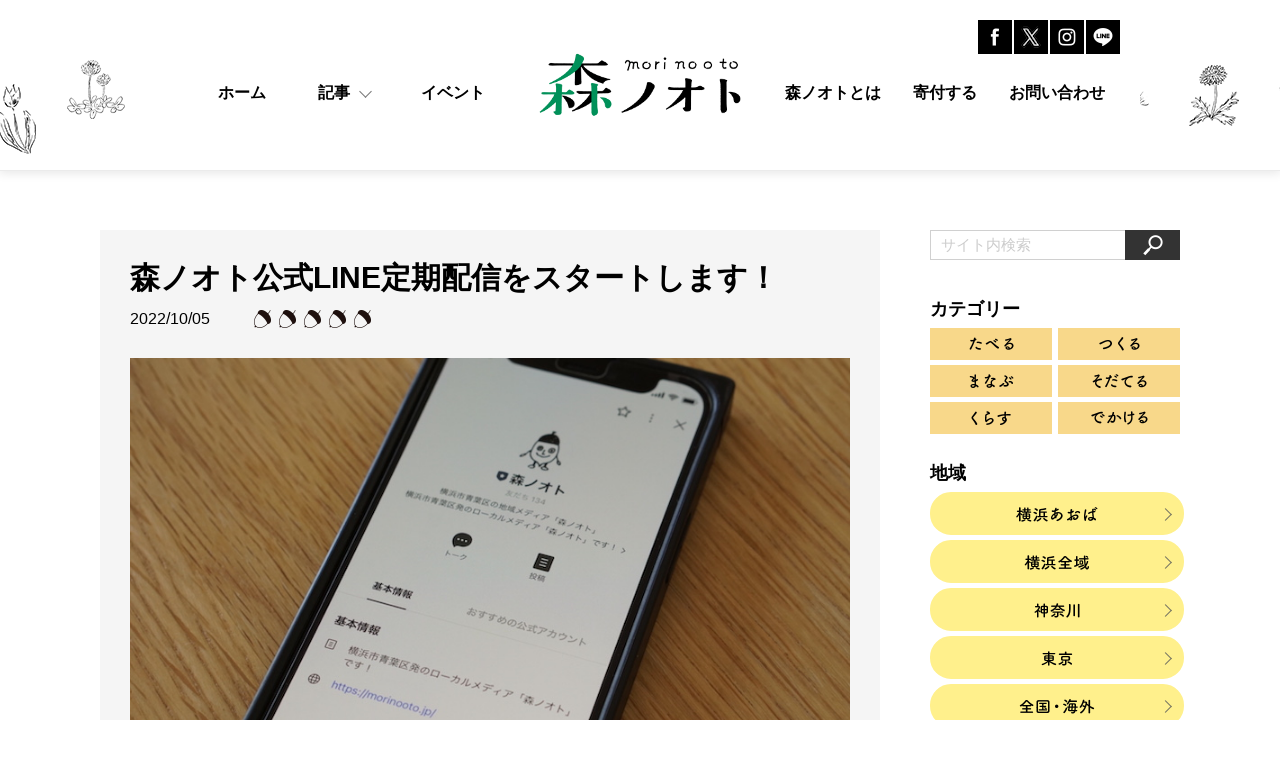

--- FILE ---
content_type: text/html; charset=UTF-8
request_url: https://morinooto.jp/infomation/morinootoline22/
body_size: 8576
content:
<!DOCTYPE html>
<html lang="ja">
<head prefix="og: http://ogp.me/ns# fb: http://ogp.me/ns/fb# article: http://ogp.me/ns/article#">
<meta charset="utf-8">
<meta http-equiv="X-UA-Compatible" content="IE=edge">
<meta name="robots" content="index,follow">
<meta name="format-detection" content="telephone=no">
<meta name="description" content="">
<meta property="og:description" content="">
<meta property="og:image" content="https://morinooto.jp/mori/wp-content/uploads/2022/10/morinootoline_i_1.jpg">
<meta property="og:type" content="article">
<meta property="og:site_name" content="森ノオト／地域で見つけるエコの種">
<meta property="og:url" content="https://morinooto.jp/infomation/morinootoline22/">
<meta property="og:title" content="森ノオト公式LINE定期配信をスタートします！ | 森ノオト">
<meta name="twitter:card" content="summary_large_image">
<meta name="author" content="森ノオト／地域で見つけるエコの種">
<meta name="copyright" content="森ノオト／地域で見つけるエコの種">
<title>森ノオト公式LINE定期配信をスタートします！ | 森ノオト</title>
<link rel="canonical" href="https://morinooto.jp/infomation/morinootoline22/">
<link rel="stylesheet" href="/mori/wp-content/themes/morinooto/assets/css/common.css">
<link rel="stylesheet" href="/mori/wp-content/themes/morinooto/assets/css/style.css">
<script src="/mori/wp-content/themes/morinooto/assets/js/view.js"></script>
<meta name='robots' content='max-image-preview:large' />
<link rel='stylesheet' id='classic-theme-styles-css' href='https://morinooto.jp/mori/wp-includes/css/classic-themes.min.css?ver=1' type='text/css' media='all' />
<style id='global-styles-inline-css' type='text/css'>
body{--wp--preset--color--black: #000000;--wp--preset--color--cyan-bluish-gray: #abb8c3;--wp--preset--color--white: #ffffff;--wp--preset--color--pale-pink: #f78da7;--wp--preset--color--vivid-red: #cf2e2e;--wp--preset--color--luminous-vivid-orange: #ff6900;--wp--preset--color--luminous-vivid-amber: #fcb900;--wp--preset--color--light-green-cyan: #7bdcb5;--wp--preset--color--vivid-green-cyan: #00d084;--wp--preset--color--pale-cyan-blue: #8ed1fc;--wp--preset--color--vivid-cyan-blue: #0693e3;--wp--preset--color--vivid-purple: #9b51e0;--wp--preset--gradient--vivid-cyan-blue-to-vivid-purple: linear-gradient(135deg,rgba(6,147,227,1) 0%,rgb(155,81,224) 100%);--wp--preset--gradient--light-green-cyan-to-vivid-green-cyan: linear-gradient(135deg,rgb(122,220,180) 0%,rgb(0,208,130) 100%);--wp--preset--gradient--luminous-vivid-amber-to-luminous-vivid-orange: linear-gradient(135deg,rgba(252,185,0,1) 0%,rgba(255,105,0,1) 100%);--wp--preset--gradient--luminous-vivid-orange-to-vivid-red: linear-gradient(135deg,rgba(255,105,0,1) 0%,rgb(207,46,46) 100%);--wp--preset--gradient--very-light-gray-to-cyan-bluish-gray: linear-gradient(135deg,rgb(238,238,238) 0%,rgb(169,184,195) 100%);--wp--preset--gradient--cool-to-warm-spectrum: linear-gradient(135deg,rgb(74,234,220) 0%,rgb(151,120,209) 20%,rgb(207,42,186) 40%,rgb(238,44,130) 60%,rgb(251,105,98) 80%,rgb(254,248,76) 100%);--wp--preset--gradient--blush-light-purple: linear-gradient(135deg,rgb(255,206,236) 0%,rgb(152,150,240) 100%);--wp--preset--gradient--blush-bordeaux: linear-gradient(135deg,rgb(254,205,165) 0%,rgb(254,45,45) 50%,rgb(107,0,62) 100%);--wp--preset--gradient--luminous-dusk: linear-gradient(135deg,rgb(255,203,112) 0%,rgb(199,81,192) 50%,rgb(65,88,208) 100%);--wp--preset--gradient--pale-ocean: linear-gradient(135deg,rgb(255,245,203) 0%,rgb(182,227,212) 50%,rgb(51,167,181) 100%);--wp--preset--gradient--electric-grass: linear-gradient(135deg,rgb(202,248,128) 0%,rgb(113,206,126) 100%);--wp--preset--gradient--midnight: linear-gradient(135deg,rgb(2,3,129) 0%,rgb(40,116,252) 100%);--wp--preset--duotone--dark-grayscale: url('#wp-duotone-dark-grayscale');--wp--preset--duotone--grayscale: url('#wp-duotone-grayscale');--wp--preset--duotone--purple-yellow: url('#wp-duotone-purple-yellow');--wp--preset--duotone--blue-red: url('#wp-duotone-blue-red');--wp--preset--duotone--midnight: url('#wp-duotone-midnight');--wp--preset--duotone--magenta-yellow: url('#wp-duotone-magenta-yellow');--wp--preset--duotone--purple-green: url('#wp-duotone-purple-green');--wp--preset--duotone--blue-orange: url('#wp-duotone-blue-orange');--wp--preset--font-size--small: 13px;--wp--preset--font-size--medium: 20px;--wp--preset--font-size--large: 36px;--wp--preset--font-size--x-large: 42px;--wp--preset--spacing--20: 0.44rem;--wp--preset--spacing--30: 0.67rem;--wp--preset--spacing--40: 1rem;--wp--preset--spacing--50: 1.5rem;--wp--preset--spacing--60: 2.25rem;--wp--preset--spacing--70: 3.38rem;--wp--preset--spacing--80: 5.06rem;}:where(.is-layout-flex){gap: 0.5em;}body .is-layout-flow > .alignleft{float: left;margin-inline-start: 0;margin-inline-end: 2em;}body .is-layout-flow > .alignright{float: right;margin-inline-start: 2em;margin-inline-end: 0;}body .is-layout-flow > .aligncenter{margin-left: auto !important;margin-right: auto !important;}body .is-layout-constrained > .alignleft{float: left;margin-inline-start: 0;margin-inline-end: 2em;}body .is-layout-constrained > .alignright{float: right;margin-inline-start: 2em;margin-inline-end: 0;}body .is-layout-constrained > .aligncenter{margin-left: auto !important;margin-right: auto !important;}body .is-layout-constrained > :where(:not(.alignleft):not(.alignright):not(.alignfull)){max-width: var(--wp--style--global--content-size);margin-left: auto !important;margin-right: auto !important;}body .is-layout-constrained > .alignwide{max-width: var(--wp--style--global--wide-size);}body .is-layout-flex{display: flex;}body .is-layout-flex{flex-wrap: wrap;align-items: center;}body .is-layout-flex > *{margin: 0;}:where(.wp-block-columns.is-layout-flex){gap: 2em;}.has-black-color{color: var(--wp--preset--color--black) !important;}.has-cyan-bluish-gray-color{color: var(--wp--preset--color--cyan-bluish-gray) !important;}.has-white-color{color: var(--wp--preset--color--white) !important;}.has-pale-pink-color{color: var(--wp--preset--color--pale-pink) !important;}.has-vivid-red-color{color: var(--wp--preset--color--vivid-red) !important;}.has-luminous-vivid-orange-color{color: var(--wp--preset--color--luminous-vivid-orange) !important;}.has-luminous-vivid-amber-color{color: var(--wp--preset--color--luminous-vivid-amber) !important;}.has-light-green-cyan-color{color: var(--wp--preset--color--light-green-cyan) !important;}.has-vivid-green-cyan-color{color: var(--wp--preset--color--vivid-green-cyan) !important;}.has-pale-cyan-blue-color{color: var(--wp--preset--color--pale-cyan-blue) !important;}.has-vivid-cyan-blue-color{color: var(--wp--preset--color--vivid-cyan-blue) !important;}.has-vivid-purple-color{color: var(--wp--preset--color--vivid-purple) !important;}.has-black-background-color{background-color: var(--wp--preset--color--black) !important;}.has-cyan-bluish-gray-background-color{background-color: var(--wp--preset--color--cyan-bluish-gray) !important;}.has-white-background-color{background-color: var(--wp--preset--color--white) !important;}.has-pale-pink-background-color{background-color: var(--wp--preset--color--pale-pink) !important;}.has-vivid-red-background-color{background-color: var(--wp--preset--color--vivid-red) !important;}.has-luminous-vivid-orange-background-color{background-color: var(--wp--preset--color--luminous-vivid-orange) !important;}.has-luminous-vivid-amber-background-color{background-color: var(--wp--preset--color--luminous-vivid-amber) !important;}.has-light-green-cyan-background-color{background-color: var(--wp--preset--color--light-green-cyan) !important;}.has-vivid-green-cyan-background-color{background-color: var(--wp--preset--color--vivid-green-cyan) !important;}.has-pale-cyan-blue-background-color{background-color: var(--wp--preset--color--pale-cyan-blue) !important;}.has-vivid-cyan-blue-background-color{background-color: var(--wp--preset--color--vivid-cyan-blue) !important;}.has-vivid-purple-background-color{background-color: var(--wp--preset--color--vivid-purple) !important;}.has-black-border-color{border-color: var(--wp--preset--color--black) !important;}.has-cyan-bluish-gray-border-color{border-color: var(--wp--preset--color--cyan-bluish-gray) !important;}.has-white-border-color{border-color: var(--wp--preset--color--white) !important;}.has-pale-pink-border-color{border-color: var(--wp--preset--color--pale-pink) !important;}.has-vivid-red-border-color{border-color: var(--wp--preset--color--vivid-red) !important;}.has-luminous-vivid-orange-border-color{border-color: var(--wp--preset--color--luminous-vivid-orange) !important;}.has-luminous-vivid-amber-border-color{border-color: var(--wp--preset--color--luminous-vivid-amber) !important;}.has-light-green-cyan-border-color{border-color: var(--wp--preset--color--light-green-cyan) !important;}.has-vivid-green-cyan-border-color{border-color: var(--wp--preset--color--vivid-green-cyan) !important;}.has-pale-cyan-blue-border-color{border-color: var(--wp--preset--color--pale-cyan-blue) !important;}.has-vivid-cyan-blue-border-color{border-color: var(--wp--preset--color--vivid-cyan-blue) !important;}.has-vivid-purple-border-color{border-color: var(--wp--preset--color--vivid-purple) !important;}.has-vivid-cyan-blue-to-vivid-purple-gradient-background{background: var(--wp--preset--gradient--vivid-cyan-blue-to-vivid-purple) !important;}.has-light-green-cyan-to-vivid-green-cyan-gradient-background{background: var(--wp--preset--gradient--light-green-cyan-to-vivid-green-cyan) !important;}.has-luminous-vivid-amber-to-luminous-vivid-orange-gradient-background{background: var(--wp--preset--gradient--luminous-vivid-amber-to-luminous-vivid-orange) !important;}.has-luminous-vivid-orange-to-vivid-red-gradient-background{background: var(--wp--preset--gradient--luminous-vivid-orange-to-vivid-red) !important;}.has-very-light-gray-to-cyan-bluish-gray-gradient-background{background: var(--wp--preset--gradient--very-light-gray-to-cyan-bluish-gray) !important;}.has-cool-to-warm-spectrum-gradient-background{background: var(--wp--preset--gradient--cool-to-warm-spectrum) !important;}.has-blush-light-purple-gradient-background{background: var(--wp--preset--gradient--blush-light-purple) !important;}.has-blush-bordeaux-gradient-background{background: var(--wp--preset--gradient--blush-bordeaux) !important;}.has-luminous-dusk-gradient-background{background: var(--wp--preset--gradient--luminous-dusk) !important;}.has-pale-ocean-gradient-background{background: var(--wp--preset--gradient--pale-ocean) !important;}.has-electric-grass-gradient-background{background: var(--wp--preset--gradient--electric-grass) !important;}.has-midnight-gradient-background{background: var(--wp--preset--gradient--midnight) !important;}.has-small-font-size{font-size: var(--wp--preset--font-size--small) !important;}.has-medium-font-size{font-size: var(--wp--preset--font-size--medium) !important;}.has-large-font-size{font-size: var(--wp--preset--font-size--large) !important;}.has-x-large-font-size{font-size: var(--wp--preset--font-size--x-large) !important;}
.wp-block-navigation a:where(:not(.wp-element-button)){color: inherit;}
:where(.wp-block-columns.is-layout-flex){gap: 2em;}
.wp-block-pullquote{font-size: 1.5em;line-height: 1.6;}
</style>
<link rel='stylesheet' id='simplepayjppayment-css' href='https://morinooto.jp/mori/wp-content/plugins/simple-pay-jp-payment/css/simple-payjp-payment.css?ver=6.1.9' type='text/css' media='all' />
<link rel='stylesheet' id='wp-pagenavi-css' href='https://morinooto.jp/mori/wp-content/plugins/wp-pagenavi/pagenavi-css.css?ver=2.70' type='text/css' media='all' />
<link rel='stylesheet' id='wordpress-popular-posts-css-css' href='https://morinooto.jp/mori/wp-content/plugins/wordpress-popular-posts/assets/css/wpp.css?ver=6.4.2' type='text/css' media='all' />
<script type='application/json' id='wpp-json'>
{"sampling_active":0,"sampling_rate":100,"ajax_url":"https:\/\/morinooto.jp\/wp-json\/wordpress-popular-posts\/v1\/popular-posts","api_url":"https:\/\/morinooto.jp\/wp-json\/wordpress-popular-posts","ID":31666,"token":"149dc2cf88","lang":0,"debug":0}
</script>
<script type='text/javascript' src='https://morinooto.jp/mori/wp-content/plugins/wordpress-popular-posts/assets/js/wpp.min.js?ver=6.4.2' id='wpp-js-js'></script>
<link rel="https://api.w.org/" href="https://morinooto.jp/wp-json/" /><link rel="canonical" href="https://morinooto.jp/infomation/morinootoline22/" />
<link rel='shortlink' href='https://morinooto.jp/?p=31666' />
<link rel="alternate" type="application/json+oembed" href="https://morinooto.jp/wp-json/oembed/1.0/embed?url=https%3A%2F%2Fmorinooto.jp%2Finfomation%2Fmorinootoline22%2F" />
<link rel="alternate" type="text/xml+oembed" href="https://morinooto.jp/wp-json/oembed/1.0/embed?url=https%3A%2F%2Fmorinooto.jp%2Finfomation%2Fmorinootoline22%2F&#038;format=xml" />
            <style id="wpp-loading-animation-styles">@-webkit-keyframes bgslide{from{background-position-x:0}to{background-position-x:-200%}}@keyframes bgslide{from{background-position-x:0}to{background-position-x:-200%}}.wpp-widget-placeholder,.wpp-widget-block-placeholder,.wpp-shortcode-placeholder{margin:0 auto;width:60px;height:3px;background:#dd3737;background:linear-gradient(90deg,#dd3737 0%,#571313 10%,#dd3737 100%);background-size:200% auto;border-radius:3px;-webkit-animation:bgslide 1s infinite linear;animation:bgslide 1s infinite linear}</style>
            <link rel="icon" href="/mori/wp-content/uploads/2023/04/cropped-icon-32x32.png" sizes="32x32" />
<link rel="icon" href="/mori/wp-content/uploads/2023/04/cropped-icon-192x192.png" sizes="192x192" />
<link rel="apple-touch-icon" href="/mori/wp-content/uploads/2023/04/cropped-icon-180x180.png" />
<meta name="msapplication-TileImage" content="/mori/wp-content/uploads/2023/04/cropped-icon-270x270.png" />
<!-- Google Tag Manager -->
<script>(function(w,d,s,l,i){w[l]=w[l]||[];w[l].push({'gtm.start':
new Date().getTime(),event:'gtm.js'});var f=d.getElementsByTagName(s)[0],
j=d.createElement(s),dl=l!='dataLayer'?'&l='+l:'';j.async=true;j.src=
'https://www.googletagmanager.com/gtm.js?id='+i+dl;f.parentNode.insertBefore(j,f);
})(window,document,'script','dataLayer','GTM-5JW2LM3');</script>
<!-- End Google Tag Manager -->
</head>
<body>
<!-- Google Tag Manager (noscript) -->
<noscript><iframe src="https://www.googletagmanager.com/ns.html?id=GTM-5JW2LM3"
height="0" width="0" style="display:none;visibility:hidden"></iframe></noscript>
<!-- End Google Tag Manager (noscript) -->
<div id="splash"></div>
<div class="header-wrap">
<header class="header">
  <div class="bg-header-left"></div>
  <div class="bg-header-right"></div>
  <div class="header-inner">
    <div class="toggle-overlay"></div>
    <div class="toggle-wrap">
      <div class="toggle" id="js-nav-triger"><span class="toggle-icon"></span></div>
    </div>
    <div class="header-logo-wrap">
      <h1 class="header-logo">
        <a href="/">
          <img src="/mori/wp-content/themes/morinooto/assets/img/common/logotype.png" alt="森ノオト">
        </a>
      </h1>
    </div>
        <div class="sp-search-btn"><img src="/mori/wp-content/themes/morinooto/assets/img/common/icon_search_gray.png" alt=""></div>
    <nav class="sp-menu">
      <div class="sp-menu-inner">
      <ul class="menu-list">
        <li class="menu-item"><a href="/" class="menu-item__link">ホーム</a></li>
        <li class="menu-item">
          <a class="menu-item__link menu-item__link--acco accoTrigger">記事</a>
          <ul class="acco-menu">
            <li class="acco-menu-item"><a href="https://morinooto.jp/category/eat/" class="acco-menu-item__link">たべる</a></li>
            <li class="acco-menu-item"><a href="https://morinooto.jp/category/make/" class="acco-menu-item__link">つくる</a></li>
            <li class="acco-menu-item"><a href="https://morinooto.jp/category/learn/" class="acco-menu-item__link">まなぶ</a></li>
            <li class="acco-menu-item"><a href="https://morinooto.jp/category/child/" class="acco-menu-item__link">そだてる</a></li>
            <li class="acco-menu-item"><a href="https://morinooto.jp/category/live/" class="acco-menu-item__link">くらす</a></li>
            <li class="acco-menu-item"><a href="https://morinooto.jp/category/go/" class="acco-menu-item__link">でかける</a></li>
          </ul>
        </li>
        <li class="menu-item"><a href="https://morinooto.jp/category/event/" class="menu-item__link">イベント</a></li>
        <li class="menu-item"><a href="/about/" class="menu-item__link">森ノオトとは</a></li>
        <li class="menu-item"><a href="/donate/" class="menu-item__link">寄付する</a></li>
        <li class="menu-item"><a href="/mori/contact/" class="menu-item__link">お問い合わせ</a></li>
      </ul>
      </div><!-- //sp-menu-inner -->
    </nav>
    <nav class="pc-menu">
      <ul class="menu-list menu-list-left">
        <li class="menu-item"><a href="/" class="menu-item__link"><span>ホーム</span></a></li>
        <li class="menu-item megaTrigger">
          <a class="menu-item__link menu-item__link--mega"><span>記事</span></a>
          <ul class="mega-menu">
            <li class="mega-menu-item"><a href="https://morinooto.jp/category/eat/" class="mega-menu-item__link"><span>たべる</span></a></li>
            <li class="mega-menu-item"><a href="https://morinooto.jp/category/make/" class="mega-menu-item__link"><span>つくる</span></a></li>
            <li class="mega-menu-item"><a href="https://morinooto.jp/category/learn/" class="mega-menu-item__link"><span>まなぶ</span></a></li>
            <li class="mega-menu-item"><a href="https://morinooto.jp/category/child/" class="mega-menu-item__link"><span>そだてる</span></a></li>
            <li class="mega-menu-item"><a href="https://morinooto.jp/category/live/" class="mega-menu-item__link"><span>くらす</span></a></li>
            <li class="mega-menu-item"><a href="https://morinooto.jp/category/go/" class="mega-menu-item__link"><span>でかける</span></a></li>
          </ul>
        </li>
        <li class="menu-item"><a href="https://morinooto.jp/category/event/" class="menu-item__link"><span>イベント</span></a></li>
      </ul>
      <div class="menu-spacer"></div>
      <ul class="menu-list menu-list-right">
        <li class="menu-item"><a href="/about/" class="menu-item__link"><span>森ノオトとは</span></a></li>
        <li class="menu-item"><a href="/donate/" class="menu-item__link"><span>寄付する</span></a></li>
        <li class="menu-item"><a href="/mori/contact/" class="menu-item__link"><span>お問い合わせ</span></a></li>
      </ul>
    </nav>
    <ul class="header-sns">
      <li class="header-sns-item"><a href="https://www.facebook.com/morinooto/" target="_blank"><img src="/mori/wp-content/themes/morinooto/assets/img/common/icon_facebook_off.png" alt="Facebook"></a></li>
      <li class="header-sns-item"><a href="https://twitter.com/moritarou_jp" target="_blank"><img src="/mori/wp-content/themes/morinooto/assets/img/common/icon_x_off.png" alt="Twitter"></a></li>
      <li class="header-sns-item"><a href="https://www.instagram.com/moritarou.morinooto/" target="_blank"><img src="/mori/wp-content/themes/morinooto/assets/img/common/icon_Ig_off.jpg" alt="Instagram"></a></li>
      <li class="header-sns-item"><a href="https://page.line.me/082asgfe" target="_blank"><img src="/mori/wp-content/themes/morinooto/assets/img/common/icon_LINE_off.jpg" alt="Line"></a></li>
    </ul><!-- //sp -->
  </div><!-- //header-inner -->
</header>
</div><!-- //header-wrap --><!-- ここからコンテンツ -->
<div id="container">
  <div class="page-container">
    <div class="page-main">
      <div class="entry">

  <div class="entry-head">
    <div class="entry-title">森ノオト公式LINE定期配信をスタートします！</div>
    <div class="entry-meta">
            <div class="entry-date">2022/10/05</div>
    </div><!-- //entry-meta -->
    <div class="entry-pv">
                <span class="donguri"><img src="/mori/wp-content/themes/morinooto/assets/img/detail/donguri.png" alt=""></span>
                <span class="donguri"><img src="/mori/wp-content/themes/morinooto/assets/img/detail/donguri.png" alt=""></span>
                <span class="donguri"><img src="/mori/wp-content/themes/morinooto/assets/img/detail/donguri.png" alt=""></span>
                <span class="donguri"><img src="/mori/wp-content/themes/morinooto/assets/img/detail/donguri.png" alt=""></span>
                <span class="donguri"><img src="/mori/wp-content/themes/morinooto/assets/img/detail/donguri.png" alt=""></span>
          </div><!-- //donguri -->
        <div class="entry-eyecatch"><!-- アイキャッチ画像 -->
    <img width="800" height="535" src="/mori/wp-content/uploads/2022/10/morinootoline_i_1.jpg" class="attachment-large size-large wp-post-image" alt="" decoding="async" />    </div>
    
        
  </div>
  <div class="entry-body">
    <p><span style="font-weight: 400;">森ノオトの公式LINEにて、月2回の定期配信を10月10日（月・祝）よりスタートします。イベントのお知らせや、月々の特集を配信予定です。</span></p>
<p><span style="font-weight: 400;">森ノオトの最新情報やトレンド記事をチェックできます。ご興味のある方は、ぜひお友だち登録お待ちしております。</span></p>
  </div><!-- //記事本文 -->

           <div class="info">
    <div class="info-img">
              <img src="/mori/wp-content/uploads/2022/10/morinootoline_i_2.jpg" alt="">
          </div>
    <div class="info-contents">
      <div class="info-headline"><span>Information</span></div>
      <div class="info-block">  
        <p><span style="font-weight: 400;">森ノオト公式LINE</span></p>
<p><a href="https://page.line.me/082asgfe"><span style="font-weight: 400;">https://page.line.me/082asgfe</span></a></p>
      </div><!-- //info-block -->
    </div><!-- //info-contents -->
  </div><!-- //info -->
  
    <!-- writer-info -->
        <!-- //writer-info -->

  <div class="share">
    <ul class="share-sns">
      <li class="share-sns-item share-sns-item--facebook">
        <a href="https://www.facebook.com/share.php?u=/infomation/morinootoline22/" onclick="window.open(this.href, 'FBwindow', 'width=650, height=450, menubar=no, toolbar=no, scrollbars=yes'); return false;">
          <img src="/mori/wp-content/themes/morinooto/assets/img/detail/icon_share_facebook.png" alt=""><br>
          シェア
        </a>
      </li>
      <li class="share-sns-item share-sns-item--twitter">
        <a href="https://twitter.com/share?url=/infomation/morinootoline22/&text=森ノオト公式LINE定期配信をスタートします！" target="_blank">
          <img src="/mori/wp-content/themes/morinooto/assets/img/detail/icon_share_twitter.png" alt=""><br>
          ツイート
        </a>
      </li>
      <li class="share-sns-item share-sns-item--line">
        <a href="//line.naver.jp/R/msg/text/?森ノオト公式LINE定期配信をスタートします！%0D%0A/infomation/morinootoline22/">
          <img src="/mori/wp-content/themes/morinooto/assets/img/detail/icon_share_line.png" alt=""><br>
          送る
        </a>
      </li>
    </ul>
    <div class="share-mail">
      <a href="/mori/contact/">
        <img src="/mori/wp-content/themes/morinooto/assets/img/detail/icon_share_mail.png" alt="">この記事の感想を送る
      </a>
    </div>
  </div><!-- //share -->
  
                <div class="about-tag">
                    <div class="about-category-title">タグ</div>
                    <div class="about-category-items">
                        <a href="https://morinooto.jp/infomation/infomation_tag/%e3%83%a1%e3%83%87%e3%82%a3%e3%82%a2%e3%81%ae%e3%81%97%e3%81%94%e3%81%a8/">メディアのしごと</a>
                    </div>
                </div>
</div><!-- // entry 記事エンド -->

    </div><!-- //page-main -->
    <aside class="page-side">

  <div class="search-box-wrap">
    <form class="search-box" role="search" method="get" id="searchform" action="https://morinooto.jp/">
    <input type="text" value="" name="s" id="s" placeholder="サイト内検索" class="search-box__input-text"/>
    <input type="submit" id="searchsubmit" value="" class="search-box__submit"/>
</form>
  </div>
  <div class="side-block">
    <div class="side-block-title">カテゴリー</div>
        <div class="side-category">
      <ul>
        <li class="side-category-item"><a href="https://morinooto.jp/category/eat/"><img src="/mori/wp-content/themes/morinooto/assets/img/common/category_eat.png" alt=""></a></li>
        <li class="side-category-item"><a href="https://morinooto.jp/category/make/"><img src="/mori/wp-content/themes/morinooto/assets/img/common/category_make.png" alt=""></a></li>
        <li class="side-category-item"><a href="https://morinooto.jp/category/learn/"><img src="/mori/wp-content/themes/morinooto/assets/img/common/category_study.png" alt=""></a></li>
        <li class="side-category-item"><a href="https://morinooto.jp/category/child/"><img src="/mori/wp-content/themes/morinooto/assets/img/common/category_grow.png" alt=""></a></li>
        <li class="side-category-item"><a href="https://morinooto.jp/category/live/"><img src="/mori/wp-content/themes/morinooto/assets/img/common/category_live.png" alt=""></a></li>
        <li class="side-category-item"><a href="https://morinooto.jp/category/go/"><img src="/mori/wp-content/themes/morinooto/assets/img/common/category_goout.png" alt=""></a></li>
      </ul>
    </div>
  </div><!-- side block -->
  <div class="side-block">
    <div class="side-block-title">地域</div>
    <div class="side-location">
      <ul>
        <li class="side-location-item"><a href="https://morinooto.jp/tag/aoba/"><img src="/mori/wp-content/themes/morinooto/assets/img/common/location_aoba.png" alt=""></a></li>
        <li class="side-location-item"><a href="https://morinooto.jp/tag/yokohama/"><img src="/mori/wp-content/themes/morinooto/assets/img/common/location_yokohama.png" alt=""></a></li>
        <li class="side-location-item"><a href="https://morinooto.jp/tag/kanagawa/"><img src="/mori/wp-content/themes/morinooto/assets/img/common/location_kanagawa.png" alt=""></a></li>
        <li class="side-location-item"><a href="https://morinooto.jp/tag/tokyo/"><img src="/mori/wp-content/themes/morinooto/assets/img/common/location_tokyo.png" alt=""></a></li>
        <li class="side-location-item"><a href="https://morinooto.jp/tag/world/"><img src="/mori/wp-content/themes/morinooto/assets/img/common/location_all.png" alt=""></a></li>
      </ul>
    </div>
  </div><!-- side block -->
  
  			<div class="execphpwidget"><div class="side-block">
<div class="side-block-title">ピックアップ</div>
<div class="side-picup">
  <ul>
    <li class="side-picup-item"><a href="https://syncable.biz/associate/morinooto/donate?recurring=true" target="_blank"><img src="/mori/wp-content/themes/morinooto/assets/img/common/kifu_692_276.jpg" alt="認定NPO法人 森ノオトを寄付で応援"></a></li>
    <li class="side-picup-item"><a href="https://note.com/edit_morinooto/" target="_blank"><img src="/mori/wp-content/themes/morinooto/assets/img/common/pickup_note.png" alt="もっと知りたい森ノオト"></a></li>
    <!-- <li class="side-picup-item"><a href="/donate/"><img src="/mori/wp-content/themes/morinooto/assets/img/common/pickup_sup.jpg" alt="月500円からの寄付でメディア運営をささえる森ノオトサポーター募集"></a></li> -->
    <li class="side-picup-item"><a href="/mori/contact/"><img src="/mori/wp-content/themes/morinooto/assets/img/common/pickup_mailmagazine.png" alt="メールマガジンを読む"></a></li>
    <li class="side-picup-item"><a href="http://applique.morinooto.jp/" target="_blank"><img src="/mori/wp-content/themes/morinooto/assets/img/common/pickup_nunoichi.png" alt="めぐる布市"></a></li>
    <li class="side-picup-item"><a href="https://localmedia.morinooto.jp/" target="_blank"><img src="/mori/wp-content/themes/morinooto/assets/img/common/pickup_local.jpg" alt="ローカルメディアコンパス"></a></li>
  </ul>
</div>
</div></div>
		  
  <div class="side-block">
    <div class="side-block-title">特集</div>
    <div class="side-special">
      <ul>
                  
        <li class="side-special-item"><a href="https://morinooto.jp/special/2202nukumori/"><img width="800" height="400" src="/mori/wp-content/uploads/2022/02/2202_nukumori_800-1-800x400.jpg" class="attachment-special_thumbnail size-special_thumbnail wp-post-image" alt="" decoding="async" loading="lazy" 0="" /></a></li>
                
        <li class="side-special-item"><a href="https://morinooto.jp/special/2510aobakosodate/"><img width="800" height="400" src="/mori/wp-content/uploads/2025/10/kosodateshien2510_800-800x400.jpg" class="attachment-special_thumbnail size-special_thumbnail wp-post-image" alt="" decoding="async" loading="lazy" 0="" /></a></li>
                
        <li class="side-special-item"><a href="https://morinooto.jp/special/atatamaru/"><img width="800" height="400" src="/mori/wp-content/uploads/2017/12/banner171229large.jpg" class="attachment-special_thumbnail size-special_thumbnail wp-post-image" alt="" decoding="async" loading="lazy" 0="" /></a></li>
                
        <li class="side-special-item"><a href="https://morinooto.jp/special/2504kamoshida/"><img width="800" height="400" src="/mori/wp-content/uploads/2025/06/2504kamoshidachou_800-800x400.jpg" class="attachment-special_thumbnail size-special_thumbnail wp-post-image" alt="" decoding="async" loading="lazy" 0="" /></a></li>
                
        <li class="side-special-item"><a href="https://morinooto.jp/special/hirotarian/"><img width="800" height="400" src="/mori/wp-content/uploads/2023/09/hirotarian_2309-800x400.jpg" class="attachment-special_thumbnail size-special_thumbnail wp-post-image" alt="" decoding="async" loading="lazy" 0="" /></a></li>
       
      </ul>
      <div class="side-more"><a href="https://morinooto.jp/special/" class="side-more-link">特集一覧へ</a></div>
    </div>
  </div><!-- side block -->
  <div class="side-block">
    <div class="side-block-title">過去の記事を読む</div>
    <div class="side-archive">
      <form action="/" class="jqtransform">
          <select name="archive-dropdown select" onChange='document.location.href=this.options[this.selectedIndex].value;'>
            <option value="">月を選択</option>
            	<option value='https://morinooto.jp/2026/01/'> 2026年1月 &nbsp;(7)</option>
	<option value='https://morinooto.jp/2025/12/'> 2025年12月 &nbsp;(9)</option>
	<option value='https://morinooto.jp/2025/11/'> 2025年11月 &nbsp;(17)</option>
	<option value='https://morinooto.jp/2025/10/'> 2025年10月 &nbsp;(11)</option>
	<option value='https://morinooto.jp/2025/09/'> 2025年9月 &nbsp;(10)</option>
	<option value='https://morinooto.jp/2025/08/'> 2025年8月 &nbsp;(15)</option>
	<option value='https://morinooto.jp/2025/07/'> 2025年7月 &nbsp;(16)</option>
	<option value='https://morinooto.jp/2025/06/'> 2025年6月 &nbsp;(15)</option>
	<option value='https://morinooto.jp/2025/05/'> 2025年5月 &nbsp;(11)</option>
	<option value='https://morinooto.jp/2025/04/'> 2025年4月 &nbsp;(17)</option>
	<option value='https://morinooto.jp/2025/03/'> 2025年3月 &nbsp;(11)</option>
	<option value='https://morinooto.jp/2025/02/'> 2025年2月 &nbsp;(8)</option>
	<option value='https://morinooto.jp/2025/01/'> 2025年1月 &nbsp;(6)</option>
	<option value='https://morinooto.jp/2024/12/'> 2024年12月 &nbsp;(6)</option>
	<option value='https://morinooto.jp/2024/11/'> 2024年11月 &nbsp;(12)</option>
	<option value='https://morinooto.jp/2024/10/'> 2024年10月 &nbsp;(8)</option>
	<option value='https://morinooto.jp/2024/09/'> 2024年9月 &nbsp;(9)</option>
	<option value='https://morinooto.jp/2024/08/'> 2024年8月 &nbsp;(12)</option>
	<option value='https://morinooto.jp/2024/07/'> 2024年7月 &nbsp;(15)</option>
	<option value='https://morinooto.jp/2024/06/'> 2024年6月 &nbsp;(15)</option>
	<option value='https://morinooto.jp/2024/05/'> 2024年5月 &nbsp;(10)</option>
	<option value='https://morinooto.jp/2024/04/'> 2024年4月 &nbsp;(15)</option>
	<option value='https://morinooto.jp/2024/03/'> 2024年3月 &nbsp;(13)</option>
	<option value='https://morinooto.jp/2024/02/'> 2024年2月 &nbsp;(14)</option>
	<option value='https://morinooto.jp/2024/01/'> 2024年1月 &nbsp;(11)</option>
	<option value='https://morinooto.jp/2023/12/'> 2023年12月 &nbsp;(9)</option>
	<option value='https://morinooto.jp/2023/11/'> 2023年11月 &nbsp;(17)</option>
	<option value='https://morinooto.jp/2023/10/'> 2023年10月 &nbsp;(15)</option>
	<option value='https://morinooto.jp/2023/09/'> 2023年9月 &nbsp;(7)</option>
	<option value='https://morinooto.jp/2023/08/'> 2023年8月 &nbsp;(14)</option>
	<option value='https://morinooto.jp/2023/07/'> 2023年7月 &nbsp;(13)</option>
	<option value='https://morinooto.jp/2023/06/'> 2023年6月 &nbsp;(12)</option>
	<option value='https://morinooto.jp/2023/05/'> 2023年5月 &nbsp;(11)</option>
	<option value='https://morinooto.jp/2023/04/'> 2023年4月 &nbsp;(8)</option>
	<option value='https://morinooto.jp/2023/03/'> 2023年3月 &nbsp;(11)</option>
	<option value='https://morinooto.jp/2023/02/'> 2023年2月 &nbsp;(15)</option>
	<option value='https://morinooto.jp/2023/01/'> 2023年1月 &nbsp;(12)</option>
	<option value='https://morinooto.jp/2022/12/'> 2022年12月 &nbsp;(18)</option>
	<option value='https://morinooto.jp/2022/11/'> 2022年11月 &nbsp;(13)</option>
	<option value='https://morinooto.jp/2022/10/'> 2022年10月 &nbsp;(11)</option>
	<option value='https://morinooto.jp/2022/09/'> 2022年9月 &nbsp;(11)</option>
	<option value='https://morinooto.jp/2022/08/'> 2022年8月 &nbsp;(11)</option>
	<option value='https://morinooto.jp/2022/07/'> 2022年7月 &nbsp;(16)</option>
	<option value='https://morinooto.jp/2022/06/'> 2022年6月 &nbsp;(13)</option>
	<option value='https://morinooto.jp/2022/05/'> 2022年5月 &nbsp;(8)</option>
	<option value='https://morinooto.jp/2022/04/'> 2022年4月 &nbsp;(7)</option>
	<option value='https://morinooto.jp/2022/03/'> 2022年3月 &nbsp;(12)</option>
	<option value='https://morinooto.jp/2022/02/'> 2022年2月 &nbsp;(14)</option>
	<option value='https://morinooto.jp/2022/01/'> 2022年1月 &nbsp;(9)</option>
	<option value='https://morinooto.jp/2021/12/'> 2021年12月 &nbsp;(16)</option>
	<option value='https://morinooto.jp/2021/11/'> 2021年11月 &nbsp;(9)</option>
	<option value='https://morinooto.jp/2021/10/'> 2021年10月 &nbsp;(8)</option>
	<option value='https://morinooto.jp/2021/09/'> 2021年9月 &nbsp;(9)</option>
	<option value='https://morinooto.jp/2021/08/'> 2021年8月 &nbsp;(10)</option>
	<option value='https://morinooto.jp/2021/07/'> 2021年7月 &nbsp;(10)</option>
	<option value='https://morinooto.jp/2021/06/'> 2021年6月 &nbsp;(13)</option>
	<option value='https://morinooto.jp/2021/05/'> 2021年5月 &nbsp;(12)</option>
	<option value='https://morinooto.jp/2021/04/'> 2021年4月 &nbsp;(20)</option>
	<option value='https://morinooto.jp/2021/03/'> 2021年3月 &nbsp;(10)</option>
	<option value='https://morinooto.jp/2021/02/'> 2021年2月 &nbsp;(8)</option>
	<option value='https://morinooto.jp/2021/01/'> 2021年1月 &nbsp;(12)</option>
	<option value='https://morinooto.jp/2020/12/'> 2020年12月 &nbsp;(10)</option>
	<option value='https://morinooto.jp/2020/11/'> 2020年11月 &nbsp;(16)</option>
	<option value='https://morinooto.jp/2020/10/'> 2020年10月 &nbsp;(17)</option>
	<option value='https://morinooto.jp/2020/09/'> 2020年9月 &nbsp;(15)</option>
	<option value='https://morinooto.jp/2020/08/'> 2020年8月 &nbsp;(9)</option>
	<option value='https://morinooto.jp/2020/07/'> 2020年7月 &nbsp;(13)</option>
	<option value='https://morinooto.jp/2020/06/'> 2020年6月 &nbsp;(33)</option>
	<option value='https://morinooto.jp/2020/05/'> 2020年5月 &nbsp;(16)</option>
	<option value='https://morinooto.jp/2020/04/'> 2020年4月 &nbsp;(13)</option>
	<option value='https://morinooto.jp/2020/03/'> 2020年3月 &nbsp;(15)</option>
	<option value='https://morinooto.jp/2020/02/'> 2020年2月 &nbsp;(13)</option>
	<option value='https://morinooto.jp/2020/01/'> 2020年1月 &nbsp;(20)</option>
	<option value='https://morinooto.jp/2019/12/'> 2019年12月 &nbsp;(13)</option>
	<option value='https://morinooto.jp/2019/11/'> 2019年11月 &nbsp;(21)</option>
	<option value='https://morinooto.jp/2019/10/'> 2019年10月 &nbsp;(11)</option>
	<option value='https://morinooto.jp/2019/09/'> 2019年9月 &nbsp;(16)</option>
	<option value='https://morinooto.jp/2019/08/'> 2019年8月 &nbsp;(19)</option>
	<option value='https://morinooto.jp/2019/07/'> 2019年7月 &nbsp;(15)</option>
	<option value='https://morinooto.jp/2019/06/'> 2019年6月 &nbsp;(10)</option>
	<option value='https://morinooto.jp/2019/05/'> 2019年5月 &nbsp;(22)</option>
	<option value='https://morinooto.jp/2019/04/'> 2019年4月 &nbsp;(6)</option>
	<option value='https://morinooto.jp/2019/03/'> 2019年3月 &nbsp;(19)</option>
	<option value='https://morinooto.jp/2019/02/'> 2019年2月 &nbsp;(13)</option>
	<option value='https://morinooto.jp/2019/01/'> 2019年1月 &nbsp;(21)</option>
	<option value='https://morinooto.jp/2018/12/'> 2018年12月 &nbsp;(16)</option>
	<option value='https://morinooto.jp/2018/11/'> 2018年11月 &nbsp;(16)</option>
	<option value='https://morinooto.jp/2018/10/'> 2018年10月 &nbsp;(18)</option>
	<option value='https://morinooto.jp/2018/09/'> 2018年9月 &nbsp;(16)</option>
	<option value='https://morinooto.jp/2018/08/'> 2018年8月 &nbsp;(10)</option>
	<option value='https://morinooto.jp/2018/07/'> 2018年7月 &nbsp;(16)</option>
	<option value='https://morinooto.jp/2018/06/'> 2018年6月 &nbsp;(11)</option>
	<option value='https://morinooto.jp/2018/05/'> 2018年5月 &nbsp;(11)</option>
	<option value='https://morinooto.jp/2018/04/'> 2018年4月 &nbsp;(14)</option>
	<option value='https://morinooto.jp/2018/03/'> 2018年3月 &nbsp;(14)</option>
	<option value='https://morinooto.jp/2018/02/'> 2018年2月 &nbsp;(10)</option>
	<option value='https://morinooto.jp/2018/01/'> 2018年1月 &nbsp;(21)</option>
	<option value='https://morinooto.jp/2017/12/'> 2017年12月 &nbsp;(14)</option>
	<option value='https://morinooto.jp/2017/11/'> 2017年11月 &nbsp;(12)</option>
	<option value='https://morinooto.jp/2017/10/'> 2017年10月 &nbsp;(10)</option>
	<option value='https://morinooto.jp/2017/09/'> 2017年9月 &nbsp;(19)</option>
	<option value='https://morinooto.jp/2017/08/'> 2017年8月 &nbsp;(12)</option>
	<option value='https://morinooto.jp/2017/07/'> 2017年7月 &nbsp;(23)</option>
	<option value='https://morinooto.jp/2017/06/'> 2017年6月 &nbsp;(26)</option>
	<option value='https://morinooto.jp/2017/05/'> 2017年5月 &nbsp;(21)</option>
	<option value='https://morinooto.jp/2017/04/'> 2017年4月 &nbsp;(25)</option>
	<option value='https://morinooto.jp/2017/03/'> 2017年3月 &nbsp;(21)</option>
	<option value='https://morinooto.jp/2017/02/'> 2017年2月 &nbsp;(13)</option>
	<option value='https://morinooto.jp/2017/01/'> 2017年1月 &nbsp;(14)</option>
	<option value='https://morinooto.jp/2016/12/'> 2016年12月 &nbsp;(16)</option>
	<option value='https://morinooto.jp/2016/11/'> 2016年11月 &nbsp;(16)</option>
	<option value='https://morinooto.jp/2016/10/'> 2016年10月 &nbsp;(14)</option>
	<option value='https://morinooto.jp/2016/09/'> 2016年9月 &nbsp;(9)</option>
	<option value='https://morinooto.jp/2016/08/'> 2016年8月 &nbsp;(15)</option>
	<option value='https://morinooto.jp/2016/07/'> 2016年7月 &nbsp;(18)</option>
	<option value='https://morinooto.jp/2016/06/'> 2016年6月 &nbsp;(19)</option>
	<option value='https://morinooto.jp/2016/05/'> 2016年5月 &nbsp;(20)</option>
	<option value='https://morinooto.jp/2016/04/'> 2016年4月 &nbsp;(17)</option>
	<option value='https://morinooto.jp/2016/03/'> 2016年3月 &nbsp;(15)</option>
	<option value='https://morinooto.jp/2016/02/'> 2016年2月 &nbsp;(14)</option>
	<option value='https://morinooto.jp/2016/01/'> 2016年1月 &nbsp;(11)</option>
	<option value='https://morinooto.jp/2015/12/'> 2015年12月 &nbsp;(19)</option>
	<option value='https://morinooto.jp/2015/11/'> 2015年11月 &nbsp;(16)</option>
	<option value='https://morinooto.jp/2015/10/'> 2015年10月 &nbsp;(17)</option>
	<option value='https://morinooto.jp/2015/09/'> 2015年9月 &nbsp;(14)</option>
	<option value='https://morinooto.jp/2015/08/'> 2015年8月 &nbsp;(12)</option>
	<option value='https://morinooto.jp/2015/07/'> 2015年7月 &nbsp;(17)</option>
	<option value='https://morinooto.jp/2015/06/'> 2015年6月 &nbsp;(19)</option>
	<option value='https://morinooto.jp/2015/05/'> 2015年5月 &nbsp;(14)</option>
	<option value='https://morinooto.jp/2015/04/'> 2015年4月 &nbsp;(17)</option>
	<option value='https://morinooto.jp/2015/03/'> 2015年3月 &nbsp;(13)</option>
	<option value='https://morinooto.jp/2015/02/'> 2015年2月 &nbsp;(12)</option>
	<option value='https://morinooto.jp/2015/01/'> 2015年1月 &nbsp;(14)</option>
	<option value='https://morinooto.jp/2014/12/'> 2014年12月 &nbsp;(16)</option>
	<option value='https://morinooto.jp/2014/11/'> 2014年11月 &nbsp;(13)</option>
	<option value='https://morinooto.jp/2014/10/'> 2014年10月 &nbsp;(12)</option>
	<option value='https://morinooto.jp/2014/09/'> 2014年9月 &nbsp;(14)</option>
	<option value='https://morinooto.jp/2014/08/'> 2014年8月 &nbsp;(8)</option>
	<option value='https://morinooto.jp/2014/07/'> 2014年7月 &nbsp;(13)</option>
	<option value='https://morinooto.jp/2014/06/'> 2014年6月 &nbsp;(16)</option>
	<option value='https://morinooto.jp/2014/05/'> 2014年5月 &nbsp;(15)</option>
	<option value='https://morinooto.jp/2014/04/'> 2014年4月 &nbsp;(16)</option>
	<option value='https://morinooto.jp/2014/03/'> 2014年3月 &nbsp;(13)</option>
	<option value='https://morinooto.jp/2014/02/'> 2014年2月 &nbsp;(12)</option>
	<option value='https://morinooto.jp/2014/01/'> 2014年1月 &nbsp;(12)</option>
	<option value='https://morinooto.jp/2013/12/'> 2013年12月 &nbsp;(16)</option>
	<option value='https://morinooto.jp/2013/11/'> 2013年11月 &nbsp;(12)</option>
	<option value='https://morinooto.jp/2013/10/'> 2013年10月 &nbsp;(15)</option>
	<option value='https://morinooto.jp/2013/09/'> 2013年9月 &nbsp;(14)</option>
	<option value='https://morinooto.jp/2013/08/'> 2013年8月 &nbsp;(16)</option>
	<option value='https://morinooto.jp/2013/07/'> 2013年7月 &nbsp;(15)</option>
	<option value='https://morinooto.jp/2013/06/'> 2013年6月 &nbsp;(18)</option>
	<option value='https://morinooto.jp/2013/05/'> 2013年5月 &nbsp;(15)</option>
	<option value='https://morinooto.jp/2013/04/'> 2013年4月 &nbsp;(15)</option>
	<option value='https://morinooto.jp/2013/03/'> 2013年3月 &nbsp;(15)</option>
	<option value='https://morinooto.jp/2013/02/'> 2013年2月 &nbsp;(12)</option>
	<option value='https://morinooto.jp/2013/01/'> 2013年1月 &nbsp;(13)</option>
	<option value='https://morinooto.jp/2012/12/'> 2012年12月 &nbsp;(14)</option>
	<option value='https://morinooto.jp/2012/11/'> 2012年11月 &nbsp;(11)</option>
	<option value='https://morinooto.jp/2012/10/'> 2012年10月 &nbsp;(18)</option>
	<option value='https://morinooto.jp/2012/09/'> 2012年9月 &nbsp;(13)</option>
	<option value='https://morinooto.jp/2012/08/'> 2012年8月 &nbsp;(14)</option>
	<option value='https://morinooto.jp/2012/07/'> 2012年7月 &nbsp;(10)</option>
	<option value='https://morinooto.jp/2012/06/'> 2012年6月 &nbsp;(14)</option>
	<option value='https://morinooto.jp/2012/05/'> 2012年5月 &nbsp;(13)</option>
	<option value='https://morinooto.jp/2012/04/'> 2012年4月 &nbsp;(19)</option>
	<option value='https://morinooto.jp/2012/03/'> 2012年3月 &nbsp;(12)</option>
	<option value='https://morinooto.jp/2012/02/'> 2012年2月 &nbsp;(12)</option>
	<option value='https://morinooto.jp/2012/01/'> 2012年1月 &nbsp;(13)</option>
	<option value='https://morinooto.jp/2011/12/'> 2011年12月 &nbsp;(19)</option>
	<option value='https://morinooto.jp/2011/11/'> 2011年11月 &nbsp;(19)</option>
	<option value='https://morinooto.jp/2011/10/'> 2011年10月 &nbsp;(12)</option>
	<option value='https://morinooto.jp/2011/09/'> 2011年9月 &nbsp;(21)</option>
	<option value='https://morinooto.jp/2011/08/'> 2011年8月 &nbsp;(20)</option>
	<option value='https://morinooto.jp/2011/07/'> 2011年7月 &nbsp;(11)</option>
	<option value='https://morinooto.jp/2011/06/'> 2011年6月 &nbsp;(12)</option>
	<option value='https://morinooto.jp/2011/05/'> 2011年5月 &nbsp;(13)</option>
	<option value='https://morinooto.jp/2011/04/'> 2011年4月 &nbsp;(12)</option>
	<option value='https://morinooto.jp/2011/03/'> 2011年3月 &nbsp;(11)</option>
	<option value='https://morinooto.jp/2011/02/'> 2011年2月 &nbsp;(13)</option>
	<option value='https://morinooto.jp/2011/01/'> 2011年1月 &nbsp;(14)</option>
	<option value='https://morinooto.jp/2010/12/'> 2010年12月 &nbsp;(16)</option>
	<option value='https://morinooto.jp/2010/11/'> 2010年11月 &nbsp;(13)</option>
	<option value='https://morinooto.jp/2010/10/'> 2010年10月 &nbsp;(18)</option>
	<option value='https://morinooto.jp/2010/09/'> 2010年9月 &nbsp;(11)</option>
	<option value='https://morinooto.jp/2010/08/'> 2010年8月 &nbsp;(14)</option>
	<option value='https://morinooto.jp/2010/07/'> 2010年7月 &nbsp;(13)</option>
	<option value='https://morinooto.jp/2010/06/'> 2010年6月 &nbsp;(9)</option>
	<option value='https://morinooto.jp/2010/05/'> 2010年5月 &nbsp;(6)</option>
	<option value='https://morinooto.jp/2010/04/'> 2010年4月 &nbsp;(8)</option>
	<option value='https://morinooto.jp/2010/03/'> 2010年3月 &nbsp;(9)</option>
	<option value='https://morinooto.jp/2010/02/'> 2010年2月 &nbsp;(10)</option>
	<option value='https://morinooto.jp/2010/01/'> 2010年1月 &nbsp;(10)</option>
	<option value='https://morinooto.jp/2009/12/'> 2009年12月 &nbsp;(12)</option>
	<option value='https://morinooto.jp/2009/11/'> 2009年11月 &nbsp;(9)</option>
          </select>
      </form>
    </div>
  </div><!-- side block -->
  <div class="side-block side-block--last">
    <div class="side-block-title"><a href="/member/" class="side-block-title__link">ライター 一覧</a></div>
  </div><!-- side block -->
</aside>
  </div><!-- //page-container -->
</div><!-- //#container -->
<!-- /ここまでコンテンツ -->
<div class="gotop-wrap">
  <div id="gotop"><img src="/mori/wp-content/themes/morinooto/assets/img/common/gotop.png" alt=""></div>
</div>
<footer class="footer">
  <div class="footer-inner">
    <div class="footer-block">
      <div class="sitemap">
        <ul class="sitemap-list">
          <li class="sitemap-item">
            <a href="/about/" class="sitemap-link">
              <div class="sitemap-title">森ノオトについて</div>
              <div class="sitemap-sub">
                <span data-url="/about/#info" class="sitemap-sub-item js-sitemap-link">・団体概要</span>
                <span data-url="/about/#case" class="sitemap-sub-item js-sitemap-link">・事例紹介</span>
                <span data-url="/about/#access" class="sitemap-sub-item js-sitemap-link">・アクセス</span>
              </div>
            </a>
          </li>
          <li class="sitemap-item">
            <a href="/blog/" class="sitemap-link">
              <div class="sitemap-title">記事を読む</div>
              <div class="sitemap-sub">
                <span data-url="https://morinooto.jp/blog/" class="sitemap-sub-item js-sitemap-link">・記事一覧</span>
                <span data-url="https://morinooto.jp/special/" class="sitemap-sub-item js-sitemap-link">・特集</span>
                <span data-url="https://morinooto.jp/infomation/" class="sitemap-sub-item js-sitemap-link">・お知らせ</span>
                <span data-url="https://morinooto.jp/member/" class="sitemap-sub-item js-sitemap-link">・編集部メンバー</span>
              </div>
            </a>
          </li>
          <li class="sitemap-item">
            <a href="/donate" class="sitemap-link">
              <div class="sitemap-title">森ノオトに寄付する</div>
              <div class="sitemap-sub">
                <span data-url="https://morinooto.jp/donate/" class="sitemap-sub-item js-sitemap-link">・寄付について</span>
                <span data-url="https://syncable.biz/associate/morinooto/donate" class="sitemap-sub-item js-sitemap-link">・寄付決済ページ　Syncable（シンカブル）</span>
              </div>
            </a>
          </li>
          <li class="sitemap-item">
            <div href="/about/" class="sitemap-link">
              <div class="sitemap-title">関連サイト</div>
              <div class="sitemap-sub">
                <span data-url="https://note.com/edit_morinooto/" class="sitemap-sub-item js-sitemap-link">・森ノオトnote</span>
                <span data-url="https://applique.morinooto.jp/" class="sitemap-sub-item js-sitemap-link">・めぐる布市</span>
                <span data-url="https://localmedia.morinooto.jp/" class="sitemap-sub-item js-sitemap-link">・ローカルメディア<br class="pc-only">コンパス</span></span>
              </div>
            </div>
          <li class="sitemap-item">
            <a href="/mori/contact/" class="sitemap-link">
              <div class="sitemap-title">お問い合わせ</div>
            </a>
          </li>
        </ul>
      </div><!-- //sitemap -->
      <div class="footer-left">
        <ul class="footer-sns footer-sns--pc">
          <li class="footer-sns-item"><a href="https://www.facebook.com/morinooto/" target="_blank"><img src="/mori/wp-content/themes/morinooto/assets/img/common/icon_facebook_off.png" alt="Facebook"></a></li>
          <li class="footer-sns-item"><a href="https://twitter.com/moritarou_jp" target="_blank"><img src="/mori/wp-content/themes/morinooto/assets/img/common/icon_x_off.png" alt="X"></a></li>
          <li class="footer-sns-item"><a href="https://www.instagram.com/moritarou.morinooto/" target="_blank"><img src="/mori/wp-content/themes/morinooto/assets/img/common/icon_Ig_off.jpg" alt="Instagram"></a></li>
          <li class="footer-sns-item"><a href="https://page.line.me/082asgfe" target="_blank"><img src="/mori/wp-content/themes/morinooto/assets/img/common/icon_LINE_off.jpg" alt="Line"></a></li>
        </ul><!-- //pc -->

        <ul class="footer-sns footer-sns--sp">
          <li class="footer-sns-item"><a href="https://www.facebook.com/morinooto/" target="_blank"><img src="/mori/wp-content/themes/morinooto/assets/img/common/icon_facebook.png" alt="Facebook"></a></li>
          <li class="footer-sns-item"><a href="https://twitter.com/moritarou_jp" target="_blank"><img src="/mori/wp-content/themes/morinooto/assets/img/common/icon_x.png" alt="X"></a></li>
          <li class="footer-sns-item"><a href="https://www.instagram.com/moritarou.morinooto/" target="_blank"><img src="/mori/wp-content/themes/morinooto/assets/img/common/icon_Ig.jpg" alt="Instagram" width="56"></a></li>
          <li class="footer-sns-item"><a href="https://page.line.me/082asgfe" target="_blank"><img src="/mori/wp-content/themes/morinooto/assets/img/common/icon_LINE.jpg" alt="Line" width="56"></a></li>
        </ul><!-- //sp -->

        <div class="footer-logo-wrap">
          <div class="footer-logo"><a href="/"><img src="/mori/wp-content/themes/morinooto/assets/img/common/logotype.png" alt="森ノオト"></a></div>
        </div>
      </div><!-- //footer-left -->
    </div><!-- //footer-block -->
    <div class="footer-bar">
      <p class="policy"><a href="/privacy/">プライバシーポリシー／利用案内</a></p>
      <p class="copy">&copy;2017 森ノオト.All rights reserved.</p>
    </div>
  </div><!-- //footer-inner -->
</footer>

<!-- CTA donation overlay -->
<div id="donation__ctaModal">
    <button type="button" class="ctaModal__close">
        <img src="/mori/wp-content/themes/morinooto/assets/img/donate/baseline-close-24px.svg" >
    </button>
    <div class="donation__ctaModal__header">
      <div class="ctaModal__icon">
        <img class="ctaModal__icon" src="/mori/wp-content/themes/morinooto/assets/img/donate/mori_icon.jpg" />
      </div>
      <p>森ノオトのつくり方</p>
    </div>
    <p class="donation__ctaModal__body">森ノオトは寄付で運営する<br />メディアを目指しています。<br />発信を続けていくために、<br />応援よろしくお願いします。</p>
    <a class="donation__ctaModal__btn" href="/donate/" title="森ノオト寄付">
        <span>もっと詳しく</span>
    </a>
</div>
<!-- CTA donation overlay end -->


<script src="//code.jquery.com/jquery-2.2.4.min.js"></script>
<script>window.jQuery || document.write('\x3cscript src="/mori/wp-content/themes/morinooto/assets/js/jquery-2.2.4.min.js"\x3e\x3c/script\x3e')</script>
<script src="/mori/wp-content/themes/morinooto/assets/js/common.js"></script>
<script src="/mori/wp-content/themes/morinooto/assets/js/jquery.scrollmagic.min.js"></script>
<script src="/mori/wp-content/themes/morinooto/assets/js/jquery.jqtransform.js"></script>
<script src="/mori/wp-content/themes/morinooto/assets/js/jquery.transit.min.js"></script>

<script src="/mori/wp-content/themes/morinooto/assets/js/slick.min.js"></script>
<script src="/mori/wp-content/themes/morinooto/assets/js/TweenMax.min.js"></script>
<script src="/mori/wp-content/themes/morinooto/assets/js/top.js"></script>
<script src="/mori/wp-content/themes/morinooto/assets/js/contact.js"></script>
<script type="text/javascript">
  (function ($) {
    $('.design-select-box').easySelectBox();
  })(jQuery);
</script>

<script src="/mori/wp-content/themes/morinooto/assets/js/js.cookie.js"></script>
<script>
(function ($){
    /* 固定POPUPバナーは10秒で表示、一度閉じると1日は再表示しない */

    // ポップアップの状態が保存されているか確認
    const isPopupStatus = Cookies.get('popup')

    // すでに保存されている場合は何もしない
    if (isPopupStatus) return 
    
    // 旧Cookieを削除
    if (Cookies.get('dtAt')) {
      Cookies.remove('dtAt')
      Cookies.remove('dtS')
      Cookies.remove('dtCl')
    }

    // ポップアップ表示処理
    const showPopup = () => {
      $("#donation__ctaModal").fadeIn();
    }

    // ページ表示から10秒後にポップアップを表示する
    setTimeout(showPopup, 10000);
    
    // モーダル内のボタンを押した場合は1日間は非表示
    $(".donation__ctaModal__btn").on('click', function () {
      Cookies.set('popup', 'true', { expires: 1 });
    });
    
    // モーダルの閉じるボタンを押した場合は1日間は非表示
    $(".ctaModal__close").on('click', function () {
      Cookies.set('popup', 'true', { expires: 1 });
      $("#donation__ctaModal").fadeOut();        
    });
})(jQuery);
</script>

</body>
</html>

--- FILE ---
content_type: text/css
request_url: https://morinooto.jp/mori/wp-content/themes/morinooto/assets/css/common.css
body_size: 5959
content:
@charset "UTF-8";
/* http://meyerweb.com/eric/tools/css/reset/
	 v2.0 | 20110126
	 License: none (public domain)
*/
html,
body,
div,
span,
applet,
object,
iframe,
h1,
h2,
h3,
h4,
h5,
h6,
p,
blockquote,
pre,
a,
abbr,
acronym,
address,
big,
cite,
code,
del,
dfn,
em,
img,
ins,
kbd,
q,
s,
samp,
small,
strike,
strong,
sub,
sup,
tt,
var,
b,
u,
i,
center,
dl,
dt,
dd,
ol,
ul,
li,
fieldset,
form,
label,
legend,
table,
caption,
tbody,
tfoot,
thead,
tr,
th,
td,
article,
aside,
canvas,
details,
embed,
figure,
figcaption,
footer,
header,
hgroup,
menu,
nav,
output,
ruby,
section,
summary,
time,
mark,
audio,
video {
  margin: 0;
  padding: 0;
  border: 0;
  font-size: 100%;
  font: inherit;
  vertical-align: baseline;
}

/* HTML5 display-role reset for older browsers */
article,
aside,
details,
figcaption,
figure,
footer,
header,
hgroup,
menu,
nav,
section {
  display: block;
}

body {
  overflow-x: hidden;
  line-height: 1;
  word-wrap: break-word;
}

ol,
ul {
  list-style: none;
}

blockquote,
q {
  quotes: none;
}

blockquote:before,
blockquote:after,
q:before,
q:after {
  content: "";
  content: none;
}

table {
  border-collapse: collapse;
  border-spacing: 0;
}

/* setting */
html {
  font-size: 62.5%;
  width: 100%;
}

body {
  color: #000;
  font-family: "游ゴシック", YuGothic, "ヒラギノ角ゴPro W3",
    "Hiragino Kaku Gothic Pro", "ＭＳ Ｐゴシック", "MS PGothic", "メイリオ",
    Meiryo, sans-serif;
  font-size: 1.4rem;
  -webkit-font-smoothing: antialiased;
  -moz-osx-font-smoothing: grayscale;
  box-sizing: border-box;
}

body a {
  text-decoration: none;
  color: #000;
  transition: 0.35s ease-in-out;
}

body a:hover {
  opacity: 0.5;
  text-decoration: none;
}

body a:visited {
  text-decoration: none;
}

img {
  width: 100%;
  max-width: 100%;
  height: auto;
  vertical-align: bottom;
}

.sp-visible {
  display: block;
}

.pc-visible {
  display: none;
}

.break-sp {
  display: block;
}

.break-sp {
  display: block;
}

@media print, screen and (min-width: 768px) {
  body {
    overflow-x: auto;
  }
  .sp-visible {
    display: none;
  }
  .pc-visible {
    display: block;
  }
  .break-sp {
    display: none;
  }
  .break-pc {
    display: block;
  }
}

.clearfix:before,
.clearfix:after {
  content: "";
  display: table;
}

.clearfix:after {
  clear: both;
}

#splash {
  position: fixed;
  top: 0;
  left: 0;
  right: 0;
  bottom: 0;
  background: #fff;
  width: 100%;
  height: 100%;
  opacity: 1;
  z-index: 999;
}

form.jqtransformdone label {
  margin-top: 4px;
  margin-right: 8px;
  display: block;
  float: left;
}

form.jqtransformdone div.rowElem {
  clear: both;
  padding: 4px 0px;
}

/* -------------
 * Buttons
 * ------------- */
button.jqTransformButton {
  margin: 0px;
  padding: 0px;
  border: none;
  background-color: transparent;
  cursor: pointer;
  overflow: visible;
  font-family: Arial;
}

*:first-child + html button.jqTransformButton[type] {
  width: 1;
}

/* IE7 */
button.jqTransformButton span {
  background: transparent url(../img/common/jqtransform/btn_right.gif) no-repeat
    right top;
  display: block;
  float: left;
  padding: 0px 4px 0px 0px;
  /* sliding doors padding */
  margin: 0px;
  height: 33px;
}

button.jqTransformButton span span {
  background: transparent url(../img/common/jqtransform/btn_left.gif) no-repeat
    top left;
  color: #333;
  padding: 8px 4px 0px 8px;
  font-weight: normal;
  font-size: 12px;
  line-height: 13px;
  display: block;
  text-decoration: none;
  height: 33px;
}

/*hover*/
button.jqTransformButton_hover span span {
  background-position: left -33px;
}

button.jqTransformButton_hover span {
  background-position: right -33px;
}

/*clicked*/
button.jqTransformButton_click span span {
  background-position: left -66px;
}

button.jqTransformButton_click span {
  background-position: right -66px;
}

/* IE 6 */
* html button.jqTransformButton {
  height: 33px;
}

* button.jqTransformButton span span {
  height: 25px;
}

/* IE 7 */
* + html button.jqTransformButton {
  height: 33px;
}

* + button.jqTransformButton span span {
  height: 25px;
}

/* -------------
 * Inputs
 * ------------- */
.jqTransformInputWrapper {
  background: transparent
    url(../img/common/jqtransform/input/input_text_left.gif) no-repeat left top;
  height: 31px;
  padding: 0px;
  float: left;
}

.jqTransformInputInner {
  background: transparent
    url(../img/common/jqtransform/input/input_text_right.gif) no-repeat top
    right;
  padding: 0px;
  margin: 0px;
}

.jqTransformInputInner div {
  height: 31px;
  margin: 0px 0px 0px 8px;
}

.jqTransformInputInner div input {
  font-family: Arial, Helvetica, sans-serif;
  font-size: 12px;
  line-height: 18px;
  vertical-align: middle;
  height: 31px;
  color: #404040;
  border: none;
  padding: 8px 0px 0px 0px;
  margin: 0px;
  background: transparent;
}

/*  IE6 */
* html .jqTransformInputInner div input {
  padding: 6px 0 0 0;
  margin: 0 0 0 -8px;
  height: 24px;
}

/* Ie7 */
* + html .jqTransformInputInner div input {
  padding: 6px 0 0 0;
  margin-left: -10px;
  height: 24px;
}

/*hover*/
.jqTransformInputWrapper_hover {
  background-position: left -31px;
}

.jqTransformInputWrapper_hover div.jqTransformInputInner {
  background-position: right -31px;
}

/*focus*/
.jqTransformInputWrapper_focus {
  background-position: left -62px;
}

.jqTransformInputWrapper_focus div.jqTransformInputInner {
  background-position: right -62px;
}

.jqTransformSafari .jqTransformInputInner div {
  position: relative;
  overflow: hidden;
  margin: 0px 8px;
}

.jqTransformSafari .jqTransformInputInner div input {
  background-color: none;
  position: absolute;
  top: -10px;
  left: -2px;
  height: 42px;
  padding-left: 4px;
}

/* -------------
 * Textarea
 * ------------- */
table.jqTransformTextarea td#jqTransformTextarea-mm textarea {
  font-size: 12px;
  line-height: 16px;
}

table.jqTransformTextarea td {
  font-size: 1px;
  line-height: 1px;
  width: 5px;
  height: 5px;
  margin: 0;
  padding: 0;
}

table.jqTransformTextarea tr {
  /*border: 1px solid red;*/
}

table.jqTransformTextarea textarea {
  margin: 0;
  padding: 0;
  border: 0;
  background: none;
}

table.jqTransformTextarea td#jqTransformTextarea-tl {
  background: url(../img/common/jqtransform/textarea/textarea_tl.gif) no-repeat
    top left;
}

table.jqTransformTextarea td#jqTransformTextarea-tm {
  background: url(../img/common/jqtransform/textarea/textarea_tm.gif) repeat-x
    top left;
}

table.jqTransformTextarea td#jqTransformTextarea-tr {
  background: url(../img/common/jqtransform/textarea/textarea_tr.gif) no-repeat
    top left;
}

table.jqTransformTextarea td#jqTransformTextarea-ml {
  background: url(../img/common/jqtransform/textarea/textarea_ml.gif) repeat-y
    top left;
}

table.jqTransformTextarea td#jqTransformTextarea-mm {
  background: url(../img/common/jqtransform/textarea/textarea-mm.gif) repeat;
}

table.jqTransformTextarea td#jqTransformTextarea-mr {
  background: url(../img/common/jqtransform/textarea/textarea_mr.gif) repeat-y
    top left;
}

table.jqTransformTextarea td#jqTransformTextarea-bl {
  background: url(../img/common/jqtransform/textarea/textarea_bl.gif) no-repeat
    top left;
}

table.jqTransformTextarea td#jqTransformTextarea-bm {
  background: url(../img/common/jqtransform/textarea/textarea_bm.gif) repeat-x
    top left;
}

table.jqTransformTextarea td#jqTransformTextarea-br {
  background: url(../img/common/jqtransform/textarea/textarea_br.gif) no-repeat
    top left;
}

/*hover*/
table.jqTransformTextarea-hover td#jqTransformTextarea-tl {
  background-position: 0px -5px;
}

table.jqTransformTextarea-hover td#jqTransformTextarea-tm {
  background-position: 0px -5px;
}

table.jqTransformTextarea-hover td#jqTransformTextarea-tr {
  background-position: 0px -5px;
}

table.jqTransformTextarea-hover td#jqTransformTextarea-ml {
  background-position: -5px 0px;
}

table.jqTransformTextarea-hover td#jqTransformTextarea-mm {
  background-image: url(../img/common/jqtransform/textarea/textarea-mm-hover.gif);
}

table.jqTransformTextarea-hover td#jqTransformTextarea-mr {
  background-position: -5px 0px;
}

table.jqTransformTextarea-hover td#jqTransformTextarea-bl {
  background-position: 0px -5px;
}

table.jqTransformTextarea-hover td#jqTransformTextarea-bm {
  background-position: 0px -5px;
}

table.jqTransformTextarea-hover td#jqTransformTextarea-br {
  background-position: 0px -5px;
}

/*focus*/
table.jqTransformTextarea-focus td#jqTransformTextarea-tl {
  background-position: 0px -10px;
}

table.jqTransformTextarea-focus td#jqTransformTextarea-tm {
  background-position: 0px -10px;
}

table.jqTransformTextarea-focus td#jqTransformTextarea-tr {
  background-position: 0px -10px;
}

table.jqTransformTextarea-focus td#jqTransformTextarea-ml {
  background-position: -10px 0px;
}

table.jqTransformTextarea-focus td#jqTransformTextarea-mm {
  background-image: url(../img/common/jqtransform/textarea/textarea-mm-focus.gif);
}

table.jqTransformTextarea-focus td#jqTransformTextarea-mr {
  background-position: -10px 0px;
}

table.jqTransformTextarea-focus td#jqTransformTextarea-bl {
  background-position: 0px -10px;
}

table.jqTransformTextarea-focus td#jqTransformTextarea-bm {
  background-position: 0px -10px;
}

table.jqTransformTextarea-focus td#jqTransformTextarea-br {
  background-position: 0px -10px;
}

table.jqTransformTextarea .jqTransformSafariTextarea div {
  position: relative;
  overflow: hidden;
  border: 0px solid red;
}

table.jqTransformTextarea .jqTransformSafariTextarea textarea {
  background: none;
  position: absolute;
  top: -10px;
  left: -10px;
  padding: 10px 10px 10px 10px;
  resize: none;
}

/* -------------
 * Radios
 * ------------- */
.jqTransformRadioWrapper {
  float: left;
  display: block;
  margin: 0px 4px;
  margin-top: 5px;
}

.jqTransformRadio {
  background: transparent url(../img/common/jqtransform/radio.gif) no-repeat
    center top;
  vertical-align: middle;
  height: 19px;
  width: 18px;
  display: block;
  /*display: -moz-inline-block;*/
}

/* -------------
 * Checkboxes
 * ------------- */
span.jqTransformCheckboxWrapper {
  display: block;
  float: left;
  margin-top: 5px;
}

a.jqTransformCheckbox {
  background: transparent url(../img/common/jqtransform/checkbox.gif) no-repeat
    center top;
  vertical-align: middle;
  height: 19px;
  width: 18px;
  display: block;
  /*display: -moz-inline-block;*/
}

/* -------------
 * Checked - Used for both Radio and Checkbox
 * ------------- */
a.jqTransformChecked {
  background-position: center bottom;
}

/* -------------
 * Selects
 * ------------- */
.jqTransformSelectWrapper {
  width: 100% !important;
  position: relative;
  border: 1px solid #d0d0d0;
  /*float:left;*/
  height: 50px;
  color: #5a5a5a;
  box-sizing: border-box;
}

@media print, screen and (min-width: 768px) {
  .jqTransformSelectWrapper {
    height: 30px;
  }
}

.jqTransformSelectWrapper div span {
  font-size: 1.6rem;
  float: none;
  position: absolute;
  white-space: nowrap;
  height: 50px;
  line-height: 50px;
  padding: 0 0 0 10px;
  overflow: hidden;
  cursor: pointer;
  box-sizing: border-box;
  width: 100% !important;
  /*border: 1px solid #CCCCCC;*/
  /*	border-right: none;*/
}

@media print, screen and (min-width: 768px) {
  .jqTransformSelectWrapper div span {
    height: 30px;
    line-height: 30px;
  }
}

.jqTransformSelectWrapper a.jqTransformSelectOpen {
  display: block;
  position: absolute;
  top: 0;
  right: 0px;
  width: 31px;
  height: 50px;
  background: url(../img/common/jqtransform/select_right.gif) no-repeat center
    center;
}

@media print, screen and (min-width: 768px) {
  .jqTransformSelectWrapper a.jqTransformSelectOpen {
    height: 28px;
  }
}

.jqTransformSelectWrapper ul {
  position: absolute;
  width: 100% !important;
  top: 100%;
  left: -1px;
  list-style: none;
  background-color: #fff;
  border: solid 1px #d0d0d0;
  display: none;
  padding: 0;
  margin: 0;
  height: 250px;
  overflow: auto;
  overflow-y: auto;
  z-index: 10;
}

@media print, screen and (min-width: 768px) {
  .jqTransformSelectWrapper ul {
    height: 150px;
  }
}

.jqTransformSelectWrapper ul a {
  display: block;
  padding: 17px 10px 18px;
  text-decoration: none;
  color: #5a5a5a;
  background-color: #fff;
  font-size: 1.5rem;
}

@media print, screen and (min-width: 768px) {
  .jqTransformSelectWrapper ul a {
    padding: 7px 10px 8px;
  }
}

.jqTransformSelectWrapper ul a.selected {
  background: #f9b266;
  color: #fff;
}

.jqTransformSelectWrapper ul a:hover,
.jqTransformSelectWrapper ul a.selected:hover {
  background: #f9b266;
  color: #fff;
  opacity: 1;
}

/* -------------
 * Hidden - used to hide the original form elements
 * ------------- */
.jqTransformHidden {
  display: none;
}

/* toggle icon */
.toggle-wrap {
  position: absolute;
  top: 50%;
  right: 5px;
  z-index: 200;
  margin-top: -25px;
}

.toggle {
  display: block;
  width: 50px;
  height: 50px;
  position: relative;
  text-align: center;
  box-sizing: border-box;
  padding-top: 34px;
}

.toggle:hover {
  opacity: 1;
}

.toggle-icon {
  display: block;
  position: absolute;
  top: 50%;
  left: 50%;
  width: 22px;
  height: 2px;
  margin: -1px 0 0 -11px;
  background: #585858;
  transition: 0.35s;
}

.toggle-icon:before,
.toggle-icon:after {
  display: block;
  content: "";
  position: absolute;
  top: 1px;
  left: 0;
  width: 22px;
  height: 2px;
  background: #585858;
  transition: 0.35s;
}

.toggle-icon:before {
  margin-top: -10px;
}

.toggle-icon:after {
  margin-top: 8px;
}

.toggle.is-open .toggle-icon {
  background: transparent;
}

.toggle.is-open .toggle-icon:before,
.toggle.is-open .toggle-icon:after {
  margin-top: 0;
}

.toggle.is-open .toggle-icon:before {
  transform: rotate(-45deg);
  -webkit-transform: rotate(-45deg);
}

.toggle.is-open .toggle-icon:after {
  transform: rotate(-135deg);
  -webkit-transform: rotate(-135deg);
}

.toggle-overlay {
  position: fixed;
  top: 0;
  left: 0;
  right: 0;
  bottom: 0;
  background: rgba(0, 0, 0, 0.7);
  z-index: 10;
  display: none;
}

@media print, screen and (min-width: 768px) {
  .toggle-wrap {
    display: none !important;
  }
  .toggle-overlay {
    display: none !important;
  }
}

.header-wrap {
  width: 100%;
  height: 94px;
}

@media print, screen and (min-width: 768px) {
  .header-wrap {
    height: 170px;
  }
}

.header {
  width: 100%;
  position: relative;
  z-index: 200;
}

.header.low {
  position: fixed;
  top: 0;
  left: 0;
}

.header-logo-wrap {
  width: 100%;
  height: 94px;
  border-bottom: #e4e4e4 1px solid;
  box-shadow: 0px 1px 10px 1px rgba(0, 0, 0, 0.2);
  background: url(../img/common/bg_header_logo_sp.png) no-repeat center center,
    #fff;
  background-size: 215px auto;
  box-sizing: border-box;
  z-index: 100;
  position: relative;
}

.header-logo {
  width: 125px;
  margin: 0 auto;
  padding: 25px 0 0;
}

.header.low .header-logo-wrap {
  width: auto;
  height: 50px;
  box-shadow: none;
  background: #fff;
}

.header.low .header-logo {
  width: 90px;
  padding: 10px 0 0;
}

.sp-search-btn {
  width: 23px;
  position: absolute;
  top: 50%;
  left: 15px;
  margin-top: -12px;
  z-index: 150;
}

@media print, screen and (min-width: 768px) {
  .header {
    width: 1000px;
    margin: 0 auto;
    position: relative;
    height: 170px;
    border-bottom: #ebebeb 1px solid;
    box-shadow: 0px 1px 10px 1px rgba(0, 0, 0, 0.1);
  }
  .header.low {
    height: 70px;
    background: #fff;
  }
  .header-logo-wrap {
    width: 202px;
    height: auto;
    border-bottom: none;
    box-shadow: none;
    background: none;
    position: absolute;
    z-index: 250;
    top: 50%;
    left: 50%;
    -webkit-transform: translate(-50%, -50%);
    transform: translate(-50%, -50%);
  }
  .header-logo {
    width: 202px;
    padding: 0;
  }
  .header.low .header-logo-wrap {
    width: 110px;
    top: 15px;
    left: 50%;
    -webkit-transform: translate(-50%, 0);
    transform: translate(-50%, 0);
  }
  .header.low .header-logo {
    width: 110px;
    padding: 0;
  }
  .sp-search-btn {
    display: none;
  }
  .bg-header-left {
    width: 70px;
    height: 170px;
    position: absolute;
    top: 0;
    left: 0;
    background: url(../img/common/bg_header_left.png) repeat-x right top 60px;
  }
  .bg-header-right {
    width: 70px;
    height: 170px;
    position: absolute;
    top: 0;
    right: 0;
    background: url(../img/common/bg_header_right.png) repeat-x left top 60px;
  }
  .header.low .bg-header-left,
  .header.low .bg-header-right {
    display: none;
  }
}

/* header-menu */
.sp-menu {
  display: block !important;
  position: fixed;
  height: calc(100% - 94px);
  box-sizing: border-box;
  top: 94px;
  right: -60%;
  width: 60%;
  max-width: 450px;
  z-index: 150;
  transition: all ease-in-out 0.35s;
}

.sp-menu-inner {
  width: 100%;
  height: 100%;
  overflow-y: auto;
}

.sp-menu.is-slide {
  right: 0;
}

.header.low .sp-menu {
  height: calc(100% - 50px);
  top: 50px;
}

.menu-item {
  background: #fff;
}

.menu-item__link {
  display: block;
  width: 100%;
  height: 100%;
  box-sizing: border-box;
  font-size: 1.7rem;
  padding: 19px 25px;
  font-weight: bold;
  position: relative;
  border-bottom: 1px solid #ddd;
}

.menu-item__link:hover {
  opacity: 1;
}

.menu-item__link--acco::after {
  content: "";
  width: 10px;
  height: 10px;
  border-top: 1px solid #5a5a5a;
  border-right: 1px solid #5a5a5a;
  -webkit-transform: rotate(135deg);
  transform: rotate(135deg);
  display: block;
  position: absolute;
  top: 50%;
  right: 15px;
  margin-top: -7px;
}

.menu-item__link--acco.is-active::after {
  width: 10px;
  height: 10px;
  border-top: 1px solid #5a5a5a;
  border-right: 1px solid #5a5a5a;
  -webkit-transform: rotate(315deg);
  transform: rotate(315deg);
  margin-top: -2px;
}

.menu-item:last-child .menu-item__link {
  border-bottom: none;
}

.acco-menu {
  background: #f3f3f3;
  padding: 0 15px;
  border-bottom: 1px solid #ddd;
  display: none;
}

.acco-menu-item__link {
  display: block;
  width: 100%;
  height: 100%;
  box-sizing: border-box;
  font-size: 1.7rem;
  padding: 19px 25px;
  font-weight: bold;
  position: relative;
  border-bottom: 1px solid #ddd;
}

.acco-menu-item:last-child .acco-menu-item__link {
  border-bottom: none;
}

.pc-menu {
  display: none;
}

@media print, screen and (min-width: 768px) {
  .sp-menu {
    display: none !important;
  }
  .pc-menu {
    display: table;
    margin: 0 auto;
    background: #fff;
    text-align: center;
    position: relative;
    height: 170px;
    box-sizing: border-box;
    padding: 65px 10px 0;
    z-index: 200;
  }
  .header.low .pc-menu {
    width: 100%;
    height: 70px;
    padding: 7px 0 0;
  }
  .menu-list {
    display: inline-block;
  }
  .menu-list-left {
    padding: 0 130px 0 0;
  }
  .menu-list-right {
    padding: 0 0 0 130px;
  }
  .header.low .menu-list-left {
    padding: 0 97px 0 0;
  }
  .header.low .menu-list-right {
    padding: 0 0 0 90px;
  }
  .menu-item {
    display: inline-block;
    vertical-align: top;
    position: relative;
  }
  .menu-item__link {
    font-size: 1.6rem;
    padding: 20px;
    font-weight: bold;
    position: relative;
    border-bottom: none;
  }
  .menu-item__link:hover {
    opacity: 1;
  }
  .menu-item__link span {
    position: relative;
    z-index: 10;
    display: inline-block;
    padding: 0 4px;
  }
  .menu-item__link span::before {
    z-index: -1;
    content: "";
    display: block;
    width: 100%;
    height: 6px;
    background: #f9b266;
    position: absolute;
    bottom: 1px;
    left: 0;
    -webkit-transform: scaleX(0);
    transform: scaleX(0);
    transition: all 0.3s ease;
  }
  .menu-item__link:hover span::before {
    -webkit-transform: scaleX(1);
    transform: scaleX(1);
  }
  .menu-item__link--mega span {
    position: relative;
    padding: 0 23px 0 4px;
  }
  .menu-item__link--mega span::after {
    content: "";
    width: 8px;
    height: 8px;
    border-top: 1px solid #7c7c7c;
    border-right: 1px solid #7c7c7c;
    -webkit-transform: rotate(135deg);
    transform: rotate(135deg);
    display: block;
    position: absolute;
    right: 3px;
    top: 50%;
    margin-top: -6px;
  }
  .menu-item__link--mega.active span::before {
    -webkit-transform: scaleX(1);
    transform: scaleX(1);
  }
  .mega-menu {
    display: none;
    position: absolute;
    top: 100%;
    left: 50%;
    margin-left: -52px;
    background: #f3f3f3;
    width: 104px;
    box-sizing: border-box;
    padding: 4px 12px;
  }
  .mega-menu-item {
    border-bottom: 1px solid #aaa;
  }
  .mega-menu-item:last-child {
    border-bottom: none;
  }
  .mega-menu-item__link {
    text-align: left;
    display: block;
    width: 100%;
    font-size: 1.4rem;
    padding: 15px 0;
    font-weight: bold;
  }
  .mega-menu-item__link:hover {
    opacity: 1;
  }
  .mega-menu-item__link span {
    position: relative;
    display: inline-block;
    width: 100%;
    z-index: 10;
  }
  .mega-menu-item__link span::before {
    z-index: -1;
    content: "";
    display: block;
    width: 100%;
    height: 6px;
    background: #f9b266;
    position: absolute;
    bottom: 1px;
    left: 0;
    -webkit-transform: scaleX(0);
    transform: scaleX(0);
    transition: all 0.3s ease;
  }
  .mega-menu-item__link:hover span::before {
    -webkit-transform: scaleX(1);
    transform: scaleX(1);
  }
}

@media (min-width: 1000px) {
  .header {
    width: 100%;
  }
  .bg-header-left {
    width: calc(50% - 430px);
    height: 170px;
    position: absolute;
    top: 0;
    left: 0;
    background: url(../img/common/bg_header_left.png) repeat-x right top 60px;
  }
  .bg-header-right {
    width: calc(50% - 450px);
    height: 170px;
    position: absolute;
    top: 0;
    right: 0;
    background: url(../img/common/bg_header_right.png) repeat-x left top 60px;
  }
}

/* sns */
.header-sns {
  display: none;
}

.header-sns a:hover {
  opacity: 1;
}

@media print, screen and (min-width: 768px) {
  .header-sns {
    display: block;
    text-align: center;
    margin: 0 -1px;
    z-index: 300;
    position: absolute;
    top: 20px;
    right: 20px;
    font-size: 0;
  }
  .header-sns img {
    width: 34px;
  }
  .header.low .header-sns {
    display: none;
  }
  .header-sns-item {
    display: inline-block;
    margin: 0 1px;
    width: 34px;
  }
  .header-sns-item a {
    width: 34px;
  }
}

@media (min-width: 1000px) {
  .header.low .header-sns {
    display: block;
    right: 0;
    top: 0;
    width: 72px;
  }
  .header.low .header-sns-item {
    margin-bottom: 2px;
  }
  .header-inner {
    width: 100%;
    max-width: 1000px;
    margin: 0 auto;
    position: relative;
  }
}

@media (min-width: 1140px) {
  .header.low .header-sns {
    width: auto;
    transform: translateX(50%);
  }
}

.footer {
  background: #e8e9e6;
  padding: 0 0 50px;
}

.sitemap {
  margin: 0 0 50px;
}

.sitemap-item {
  border-bottom: 1px solid #d1d1d1;
}

.sitemap-link {
  display: block;
  width: 100%;
  height: 100%;
  box-sizing: border-box;
  padding: 25px 30px 25px 15px;
}

a.sitemap-link {
  position: relative;
}

a.sitemap-link::after {
  content: "";
  width: 8px;
  height: 8px;
  border-top: 1px solid #5a5a5a;
  border-right: 1px solid #5a5a5a;
  -webkit-transform: rotate(45deg);
  transform: rotate(45deg);
  display: block;
  position: absolute;
  top: 50%;
  margin-top: -5px;
  right: 15px;
}

.sitemap-title {
  font-size: 1.8rem;
  font-weight: bold;
}

.sitemap-sub {
  margin: 15px 0 -8px;
}

.sitemap-sub-item {
  font-size: 1.3rem;
  display: inline-block;
  padding: 0 10px 8px 0;
}
.sitemap-sub-item .pc-only {
  display: none;
}
.sitemap-sub-item.js-sitemap-link {
  text-decoration: underline;
  cursor: pointer;
}

.footer-sns {
  display: table;
  margin: 0 auto 16px;
}

.footer-sns a:hover {
  opacity: 1;
}

.footer-sns.footer-sns--pc {
  display: none;
}

.footer-sns-item {
  display: table-cell;
  vertical-align: middle;
  width: 56px;
  padding: 0 2px;
}

.footer-sns-item a {
  display: block;
  width: 56px;
}

/* footer-logo */
.footer-logo-wrap {
  width: 100%;
  height: 142px;
  background: url(../img/common/bg_footer_logo_sp.png) no-repeat center top;
  background-size: 305px auto;
  margin: 0 0 20px;
}

.footer-logo {
  width: 160px;
  margin: 0 auto;
  padding: 33px;
}

.policy {
  text-align: center;
  font-size: 1.3rem;
  margin: 0 0 10px;
}

.copy {
  font-size: 1rem;
  color: #565656;
  text-align: center;
}

@media print, screen and (min-width: 768px) {
  .footer {
    padding: 16px 20px 40px;
    /* min-width: 960px; */
  }
  .sitemap {
    margin: 0 0 50px;
  }
  .sitemap-list {
    margin: 0 auto 10px;
    display: flex;
    align-items: flex-start;
  }
  .sitemap-item {
    border-bottom: none;
    max-width: 28%;
    line-height: 1.8;
  }
  .sitemap-link {
    padding: 20px 19px;
    border-radius: 5px;
  }
  a.sitemap-link:hover {
    background: #fff;
    opacity: 1;
  }
  a.sitemap-link::after {
    content: none;
  }
  .sitemap-title {
    line-height: 1.3;
    text-align: left;
  }
  .sitemap-sub {
    margin: 15px 0 -8px;
  }
  .sitemap-sub-item {
    font-size: 1.4rem;
    display: block;
    padding: 0;
    text-align: left;
  }
  .sitemap-sub-item .pc-only {
    display: block;
  }
  .footer-sns {
    margin: 0 auto;
  }
  .footer-sns.footer-sns--pc {
    display: table;
  }
  .footer-sns.footer-sns--pc img {
    width: 34px;
  }
  .footer-sns.footer-sns--sp {
    display: none;
  }
  .footer-sns-item {
    width: 34px;
    padding: 0 2px 0 0;
  }
  .footer-sns-item a {
    width: 34px;
  }
  .footer-bar {
    display: table;
    margin: 0 auto;
  }
  .policy {
    display: inline-block;
    font-size: 1.2rem;
    margin: 0 20px 0 0;
  }
  .copy {
    display: inline-block;
    font-size: 1rem;
  }
}

@media (min-width: 1280px) {
  .footer-block {
    /* display: table; */
    margin: 0 auto;
    display: flex;
    justify-content: space-between;
    max-width: 1240px;
  }
  .sitemap {
    margin: 0 0 50px;
    display: table-cell;
    vertical-align: top;
    width: 902px;
  }
  .footer-left {
    display: table-cell;
    vertical-align: top;
    width: 338px;
    position: relative;
  }
  .footer-sns {
    position: absolute;
    top: 14px;
    right: 0;
  }

  /* footer-logo */
  .footer-logo-wrap {
    width: 338px;
    height: 183px;
    background: url(../img/common/bg_footer_logo_pc.png) no-repeat center top;
    background-size: 323px auto;
    margin: 15px 0 0;
  }
  .footer-logo {
    margin: 0;
    padding: 55px 0 0 70px;
  }
}

/* gotop */
.gotop-wrap {
  position: relative;
}

#gotop {
  width: 70px;
  cursor: pointer;
  height: 90px;
  z-index: 120;
  position: absolute;
  bottom: 20px;
  right: 18px;
}

@media print, screen and (min-width: 768px) {
  #gotop {
    width: 66px;
    height: 85px;
    bottom: 20px;
    right: 18px;
    transition: all ease-in-out 0.35s;
  }
  #gotop:hover {
    opacity: 0.5;
  }
}

.page-side {
  padding: 0 15px;
  max-width: 375px;
  margin: 0 auto;
}

.side-block {
  margin: 0 0 40px;
}

.side-block--last {
  margin: 0;
}

.side-block-title {
  font-size: 1.8rem;
  font-weight: bold;
  margin: 0 0 15px;
}

.side-block-title__link {
  position: relative;
  display: block;
  width: 100%;
  height: 100%;
}

.side-block-title__link::after {
  content: "";
  width: 8px;
  height: 8px;
  border-top: 1px solid #5a5a5a;
  border-right: 1px solid #5a5a5a;
  -webkit-transform: rotate(45deg);
  transform: rotate(45deg);
  display: block;
  position: absolute;
  top: 50%;
  right: 5px;
  margin-top: -4px;
}

/* カテゴリー */
.side-category {
  font-size: 0;
}

.side-category-item {
  display: inline-block;
  width: 50%;
  box-sizing: border-box;
  padding: 0 3px 6px 0;
}

.side-category-item:nth-child(2n) {
  padding: 0 0 6px 3px;
}

.side-category-item:last-child {
  padding: 0 0 0 3px;
}

.side-category-item:nth-child(5) {
  padding: 0 3px 0 0;
}

.side-category-item a {
  display: block;
  width: 100%;
  padding: 15px 0;
  text-align: center;
  background: #f8d88a;
  border: 2px solid #f8d88a;
}

.side-category-item a:hover {
  opacity: 1;
}

@media print, screen and (min-width: 768px) {
  .side-category-item a:hover {
    background: #fff;
  }
}

.side-category-item a img {
  width: 57px;
}

/* 地域 */
.side-location-item {
  margin: 0 0 10px;
}

.side-location-item:last-child {
  margin: 0;
}

.side-location-item a {
  display: block;
  width: 100%;
  height: 100%;
  padding: 16px 0 17px;
  text-align: center;
  background: #fff08c;
  border: 2px solid #fff08c;
  border-radius: 50px;
  position: relative;
}

.side-location-item a::after {
  content: "";
  width: 8px;
  height: 8px;
  border-top: 1px solid #7c7964;
  border-right: 1px solid #7c7964;
  -webkit-transform: rotate(45deg);
  transform: rotate(45deg);
  display: block;
  position: absolute;
  top: 50%;
  margin-top: -4px;
  right: 12px;
}

.side-location-item a:hover {
  opacity: 1;
}

@media print, screen and (min-width: 768px) {
  .side-location-item a:hover {
    background: #fff;
  }
}

.side-location-item img {
  width: 82px;
}

/* ピックアップ/特集 */
.side-picup-item,
.side-special-item {
  margin: 0 0 10px;
}

.side-picup-item:last-child,
.side-special-item:last-child {
  margin: 0;
}

.side-more {
  text-align: right;
  margin: 15px 0 0;
}

.side-more-link {
  display: inline-block;
  font-size: 1.6rem;
  font-weight: bold;
  padding: 0 25px 0 0;
  position: relative;
}

.side-more-link::after {
  content: "";
  width: 8px;
  height: 8px;
  border-top: 1px solid #5a5a5a;
  border-right: 1px solid #5a5a5a;
  -webkit-transform: rotate(45deg);
  transform: rotate(45deg);
  display: block;
  position: absolute;
  top: 50%;
  right: 5px;
  margin-top: -4px;
}

@media print, screen and (min-width: 768px) {
  .page-side {
    padding: 0;
  }
  .side-block {
    margin: 0 0 30px;
  }
  .side-block-title {
    margin: 0 0 10px;
  }
  .side-block-title__link::after {
    content: "";
    width: 6px;
    height: 6px;
    border-top: 1px solid #5a5a5a;
    border-right: 1px solid #5a5a5a;
    -webkit-transform: rotate(45deg);
    transform: rotate(45deg);
    display: block;
    position: absolute;
    top: 50%;
    right: 5px;
    margin-top: -3px;
  }
  /* カテゴリー */
  .side-category {
    font-size: 0;
  }
  .side-category-item {
    display: inline-block;
    width: 123px;
    box-sizing: border-box;
    padding: 0 5px 5px 0;
  }
  .side-category-item:nth-child(2n) {
    padding: 0 0 5px 5px;
  }
  .side-category-item:last-child {
    padding: 0 0 0 5px;
  }
  .side-category-item:nth-child(5) {
    padding: 0 5px 0 0;
  }
  .side-category-item a {
    display: block;
    width: 100%;
    padding: 7px 0;
    text-align: center;
    background: #f8d88a;
  }
  .side-category-item a img {
    width: 57px;
  }
  /* 地域 */
  .side-location-item {
    margin: 0 0 5px;
  }
  .side-location-item:last-child {
    margin: 0;
  }
  .side-location-item a {
    display: block;
    width: 100%;
    height: 100%;
    padding: 13px 0 11px;
    text-align: center;
    background: #fff08c;
    border-radius: 50px;
  }
  .side-location-item img {
    width: 82px;
    top: 1px;
  }
  /* ピックアップ/特集 */
  .side-picup-item,
  .side-special-item {
    margin: 0 0 10px;
  }
  .side-picup-item:last-child,
  .side-special-item:last-child {
    margin: 0;
  }
  .side-more {
    text-align: right;
    margin: 15px 0 0;
  }
  .side-more-link {
    font-size: 1.4rem;
    padding: 0 20px 0 0;
  }
  .side-more-link::after {
    content: "";
    width: 6px;
    height: 6px;
    border-top: 1px solid #5a5a5a;
    border-right: 1px solid #5a5a5a;
    -webkit-transform: rotate(45deg);
    transform: rotate(45deg);
    display: block;
    position: absolute;
    top: 50%;
    right: 5px;
    margin-top: -3px;
  }
}

/* 検索ボックス */
.search-box-wrap {
  position: fixed;
  top: 94px;
  left: 0;
  width: 100%;
  background: #fff;
  box-sizing: border-box;
  padding: 20px 15px;
  z-index: 90;
  display: none;
}

.search-box-wrap.low {
  top: 50px;
}

.search-box {
  position: relative;
}

.search-box__submit {
  cursor: pointer;
  outline: none;
  position: absolute;
  top: 0;
  right: 0;
  width: 55px;
  height: 40px;
  padding: 0;
  border: none;
  -webkit-appearance: none;
  -moz-appearance: none;
  appearance: none;
  border-radius: 0;
  background: url(../img/common/icon_search_white.png) no-repeat center center,
    #333;
  background-size: 20px auto;
  transition: all ease-in-out 0.35s;
}

.search-box__submit:hover {
  opacity: 0.5;
}

.search-box__input-text {
  -webkit-appearance: none;
  -moz-appearance: none;
  appearance: none;
  outline: none;
  width: 100%;
  box-sizing: border-box;
  height: 40px;
  line-height: 40px;
  padding: 0 51px 0 10px;
  border: 1px solid #d0d0d0;
  border-radius: 0px;
  background: #fff;
  font-size: 1.5rem;
  transition: all ease-in-out 0.35s;
}

.search-box__input-text:focus {
  border-color: #a6a6a6;
}

@media print, screen and (min-width: 768px) {
  .search-box-wrap {
    position: static;
    width: 250px;
    background: #fff;
    box-sizing: border-box;
    padding: 0;
    margin: 0 0 40px;
    display: block;
  }
  .search-box__submit {
    height: 30px;
  }
  .search-box__input-text {
    height: 30px;
  }
  .search-box__input-text:focus {
    border-color: #a6a6a6;
  }
}

/** Header for Donation **/

@media only screen and (min-width: 768px) {
  .header .pc-menu {
    display: flex;

    justify-content: center;
  }
  .header .pc-menu .menu-spacer {
    width: 202px;
  }
  .header .pc-menu .menu-list-left {
    width: 399px;
    padding: 0 0;
    padding-right: 40px;

    text-align: right;
  }
  .header .pc-menu .menu-list-right {
    width: 399px;
    padding: 0 0;
    padding-left: 40px;

    text-align: left;
  }
  .header .pc-menu .menu-list-right .menu-item__link {
    padding: 20px 10px;
  }
  .header.low .pc-menu {
    display: flex;

    justify-content: center;
  }
  .header.low .pc-menu .menu-spacer {
    width: 110px;
  }
  .header.low .pc-menu .menu-list-left {
    width: 445px;
    padding: 0 0;
    padding-right: 40px;

    text-align: right;
  }
  .header.low .pc-menu .menu-list-right {
    width: 445px;
    padding: 0 0;
    padding-left: 40px;

    text-align: left;
  }
  .header.low .pc-menu .menu-list-right .menu-item__link {
    padding: 20px 10px;
  }
}

/* Donation Modal */

#donation__ctaModal {
  position: fixed;
  left: 0;
  bottom: 0;
  right: 0;
  border-top: 1px solid #e4e4e4;
  background: #fff;
  z-index: 200;
  display: none;
}
#donation__ctaModal .donation__ctaModal__header {
  display: flex;
  justify-content: center;
  align-items: center;
  padding-top: 10px;
}
#donation__ctaModal .donation__ctaModal__header p {
  font-size: 2.2rem;
  line-height: 40px;
  font-weight: bold;
}

#donation__ctaModal .ctaModal__icon {
  width: 40px;
  margin-right: 5px;
}

#donation__ctaModal .ctaModal__close {
  width: 44px;
  height: 44px;
  position: absolute;
  top: 5px;
  right: 5px;
  text-align: right;
  border: none;
  background: none;
  appearance: none;
  padding: 0;
  cursor: pointer;
}
#donation__ctaModal .ctaModal__close img {
  width: 24px;
  height: 24px;
}

#donation__ctaModal .donation__ctaModal__body {
  text-align: center;
  font-size: 1.8rem;
  color: #252525;
  line-height: 1.5;
  margin-top: 10px;
}

#donation__ctaModal .donation__ctaModal__btn {
  width: 200px;
  background: #f9b266;
  color: #fff;
  font-weight: bold;
  font-size: 2rem;
  display: block;
  margin: 20px auto;
  padding: 10px 30px;
  text-align: center;
}

#donation__ctaModal .donation__ctaModal__btn span {
  position: relative;
}

@media print, screen and (min-width: 768px) {
  #donation__ctaModal {
    width: 340px;
    border-left: 1px solid #e4e4e4;
    left: initial;
    right: 0;
  }
}

/* Donation Modal  End */


--- FILE ---
content_type: application/javascript
request_url: https://morinooto.jp/mori/wp-content/themes/morinooto/assets/js/jquery.jqtransform.js
body_size: 3528
content:
/*
 *
 * jqTransform
 * by mathieu vilaplana mvilaplana@dfc-e.com
 * Designer ghyslain armand garmand@dfc-e.com
 *
 *
 * Version 1.0 25.09.08
 * Version 1.1 06.08.09
 * Add event click on Checkbox and Radio
 * Auto calculate the size of a select element
 * Can now, disabled the elements
 * Correct bug in ff if click on select (overflow=hidden)
 * No need any more preloading !!
 *
 ******************************************** */

(function($){
  var defaultOptions = {preloadImg:true};
  var jqTransformImgPreloaded = false;

  var jqTransformPreloadHoverFocusImg = function(strImgUrl) {
    //guillemets to remove for ie
    strImgUrl = strImgUrl.replace(/^url\((.*)\)/,'$1').replace(/^\"(.*)\"$/,'$1');
    var imgHover = new Image();
    imgHover.src = strImgUrl.replace(/\.([a-zA-Z]*)$/,'-hover.$1');
    var imgFocus = new Image();
    imgFocus.src = strImgUrl.replace(/\.([a-zA-Z]*)$/,'-focus.$1');
  };


  /***************************
    Labels
  ***************************/
  var jqTransformGetLabel = function(objfield){
    var selfForm = $(objfield.get(0).form);
    var oLabel = objfield.next();
    if(!oLabel.is('label')) {
      oLabel = objfield.prev();
      if(oLabel.is('label')){
        var inputname = objfield.attr('id');
        if(inputname){
          oLabel = selfForm.find('label[for="'+inputname+'"]');
        }
      }
    }
    if(oLabel.is('label')){return oLabel.css('cursor','pointer');}
    return false;
  };

  /* Hide all open selects */
  var jqTransformHideSelect = function(oTarget){
    var ulVisible = $('.jqTransformSelectWrapper ul:visible');
    ulVisible.each(function(){
      var oSelect = $(this).parents(".jqTransformSelectWrapper:first").find("select").get(0);
      //do not hide if click on the label object associated to the select
      if( !(oTarget && oSelect.oLabel && oSelect.oLabel.get(0) == oTarget.get(0)) ){$(this).hide();}
    });
  };
  /* Check for an external click */
  var jqTransformCheckExternalClick = function(event) {
    if ($(event.target).parents('.jqTransformSelectWrapper').length === 0) { jqTransformHideSelect($(event.target)); }
  };

  /* Apply document listener */
  var jqTransformAddDocumentListener = function (){
    $(document).mousedown(jqTransformCheckExternalClick);
  };

  /* Add a new handler for the reset action */
  var jqTransformReset = function(f){
    var sel;
    $('.jqTransformSelectWrapper select', f).each(function(){sel = (this.selectedIndex<0) ? 0 : this.selectedIndex; $('ul', $(this).parent()).each(function(){$('a:eq('+ sel +')', this).click();});});
    $('a.jqTransformCheckbox, a.jqTransformRadio', f).removeClass('jqTransformChecked');
    $('input:checkbox, input:radio', f).each(function(){if(this.checked){$('a', $(this).parent()).addClass('jqTransformChecked');}});
  };

  /***************************
    Buttons
   ***************************/
  $.fn.jqTransInputButton = function(){
    return this.each(function(){
      var newBtn = $('<button id="'+ this.id +'" name="'+ this.name +'" type="'+ this.type +'" class="'+ this.className +' jqTransformButton"><span><span>'+ $(this).attr('value') +'</span></span>')
        .hover(function(){newBtn.addClass('jqTransformButton_hover');},function(){newBtn.removeClass('jqTransformButton_hover')})
        .mousedown(function(){newBtn.addClass('jqTransformButton_click')})
        .mouseup(function(){newBtn.removeClass('jqTransformButton_click')})
      ;
      $(this).replaceWith(newBtn);
    });
  };

  /***************************
    Text Fields
   ***************************/
  $.fn.jqTransInputText = function(){
    return this.each(function(){
      var $input = $(this);

      if($input.hasClass('jqtranformdone') || !$input.is('input')) {return;}
      $input.addClass('jqtranformdone');

      var oLabel = jqTransformGetLabel($(this));
      oLabel && oLabel.bind('click',function(){$input.focus();});

      var inputSize=$input.width();
      if($input.attr('size')){
        inputSize = $input.attr('size')*10;
        $input.css('width',inputSize);
      }

      $input.addClass("jqTransformInput").wrap('<div class="jqTransformInputWrapper"><div class="jqTransformInputInner"><div></div></div></div>');
      var $wrapper = $input.parent().parent().parent();
      $wrapper.css("width", inputSize+10);
      $input
        .focus(function(){$wrapper.addClass("jqTransformInputWrapper_focus");})
        .blur(function(){$wrapper.removeClass("jqTransformInputWrapper_focus");})
        .hover(function(){$wrapper.addClass("jqTransformInputWrapper_hover");},function(){$wrapper.removeClass("jqTransformInputWrapper_hover");})
      ;

      /* If this is safari we need to add an extra class */
      // $.browser.safari && $wrapper.addClass('jqTransformSafari');
      // $.browser.safari && $input.css('width',$wrapper.width()+16);
      // this.wrapper = $wrapper;

    });
  };

  /***************************
    Check Boxes
   ***************************/
  $.fn.jqTransCheckBox = function(){
    return this.each(function(){
      if($(this).hasClass('jqTransformHidden')) {return;}

      var $input = $(this);
      var inputSelf = this;

      //set the click on the label
      var oLabel=jqTransformGetLabel($input);
      oLabel && oLabel.click(function(){aLink.trigger('click');});

      var aLink = $('<a href="#" class="jqTransformCheckbox"></a>');
      //wrap and add the link
      $input.addClass('jqTransformHidden').wrap('<span class="jqTransformCheckboxWrapper"></span>').parent().prepend(aLink);
      //on change, change the class of the link
      $input.change(function(){
        this.checked && aLink.addClass('jqTransformChecked') || aLink.removeClass('jqTransformChecked');
        return true;
      });
      // Click Handler, trigger the click and change event on the input
      aLink.click(function(){
        //do nothing if the original input is disabled
        if($input.attr('disabled')){return false;}
        //trigger the envents on the input object
        $input.trigger('click').trigger("change");
        return false;
      });

      // set the default state
      this.checked && aLink.addClass('jqTransformChecked');
    });
  };
  /***************************
    Radio Buttons
   ***************************/
  $.fn.jqTransRadio = function(){
    return this.each(function(){
      if($(this).hasClass('jqTransformHidden')) {return;}

      var $input = $(this);
      var inputSelf = this;

      oLabel = jqTransformGetLabel($input);
      oLabel && oLabel.click(function(){aLink.trigger('click');});

      var aLink = $('<a href="#" class="jqTransformRadio" rel="'+ this.name +'"></a>');
      $input.addClass('jqTransformHidden').wrap('<span class="jqTransformRadioWrapper"></span>').parent().prepend(aLink);

      $input.change(function(){
        inputSelf.checked && aLink.addClass('jqTransformChecked') || aLink.removeClass('jqTransformChecked');
        return true;
      });
      // Click Handler
      aLink.click(function(){
        if($input.attr('disabled')){return false;}
        $input.trigger('click').trigger('change');

        // uncheck all others of same name input radio elements
        $('input[name="'+$input.attr('name')+'"]',inputSelf.form).not($input).each(function(){
          $(this).attr('type')=='radio' && $(this).trigger('change');
        });

        return false;
      });
      // set the default state
      inputSelf.checked && aLink.addClass('jqTransformChecked');
    });
  };

  /***************************
    TextArea
   ***************************/
  $.fn.jqTransTextarea = function(){
    return this.each(function(){
      var textarea = $(this);

      if(textarea.hasClass('jqtransformdone')) {return;}
      textarea.addClass('jqtransformdone');

      oLabel = jqTransformGetLabel(textarea);
      oLabel && oLabel.click(function(){textarea.focus();});

      var strTable = '<table cellspacing="0" cellpadding="0" border="0" class="jqTransformTextarea">';
      strTable +='<tr><td id="jqTransformTextarea-tl"></td><td id="jqTransformTextarea-tm"></td><td id="jqTransformTextarea-tr"></td></tr>';
      strTable +='<tr><td id="jqTransformTextarea-ml">&nbsp;</td><td id="jqTransformTextarea-mm"><div></div></td><td id="jqTransformTextarea-mr">&nbsp;</td></tr>';
      strTable +='<tr><td id="jqTransformTextarea-bl"></td><td id="jqTransformTextarea-bm"></td><td id="jqTransformTextarea-br"></td></tr>';
      strTable +='</table>';
      var oTable = $(strTable)
          .insertAfter(textarea)
          .hover(function(){
            !oTable.hasClass('jqTransformTextarea-focus') && oTable.addClass('jqTransformTextarea-hover');
          },function(){
            oTable.removeClass('jqTransformTextarea-hover');
          })
        ;

      textarea
        .focus(function(){oTable.removeClass('jqTransformTextarea-hover').addClass('jqTransformTextarea-focus');})
        .blur(function(){oTable.removeClass('jqTransformTextarea-focus');})
        .appendTo($('#jqTransformTextarea-mm div',oTable))
      ;
      this.oTable = oTable;
      if($.browser.safari){
        $('#jqTransformTextarea-mm',oTable)
          .addClass('jqTransformSafariTextarea')
          .find('div')
            .css('height',textarea.height())
            .css('width',textarea.width())
        ;
      }
    });
  };

  /***************************
    Select
   ***************************/
  $.fn.jqTransSelect = function(){
    return this.each(function(index){
      var $select = $(this);

      if($select.hasClass('jqTransformHidden')) {return;}
      if($select.attr('multiple')) {return;}

      var oLabel  =  jqTransformGetLabel($select);
      /* First thing we do is Wrap it */
      var $wrapper = $select
        .addClass('jqTransformHidden')
        .wrap('<div class="jqTransformSelectWrapper"></div>')
        .parent()
        .css({zIndex: 10-index})
      ;

      /* Now add the html for the select */
      $wrapper.prepend('<div><span></span><a href="#" class="jqTransformSelectOpen"></a></div><ul></ul>');
      var $ul = $('ul', $wrapper).css('width',$select.width()).hide();
      /* Now we add the options */
      $('option', this).each(function(i){
        var oLi = $('<li><a href="#" index="'+ i +'">'+ $(this).html() +'</a></li>');
        $ul.append(oLi);
      });

      /* Add click handler to the a */
      $ul.find('a').click(function(){
          $('a.selected', $wrapper).removeClass('selected');
          $(this).addClass('selected');
          /* Fire the onchange event */
          if ($select[0].selectedIndex != $(this).attr('index') && $select[0].onchange) { $select[0].selectedIndex = $(this).attr('index'); $select[0].onchange(); }
          $select[0].selectedIndex = $(this).attr('index');
          $('span:eq(0)', $wrapper).html($(this).html());
          $ul.hide();
          return false;
      });
      /* Set the default */
      $('a:eq('+ this.selectedIndex +')', $ul).click();
      $('span:first', $wrapper).click(function(){$("a.jqTransformSelectOpen",$wrapper).trigger('click');});
      oLabel && oLabel.click(function(){$("a.jqTransformSelectOpen",$wrapper).trigger('click');});
      this.oLabel = oLabel;

      /* Apply the click handler to the Open */
      var oLinkOpen = $('a.jqTransformSelectOpen', $wrapper)
        .click(function(){
          //Check if box is already open to still allow toggle, but close all other selects
          if( $ul.css('display') == 'none' ) {jqTransformHideSelect();}
          if($select.attr('disabled')){return false;}

          $ul.slideToggle('fast', function(){
            var offSet = ($('a.selected', $ul).offset().top - $ul.offset().top);
            $ul.animate({scrollTop: offSet});
          });
          return false;
        })
      ;

      // Set the new width
      var iSelectWidth = $select.outerWidth();
      var oSpan = $('span:first',$wrapper);
      var newWidth = (iSelectWidth > oSpan.innerWidth())?iSelectWidth+oLinkOpen.outerWidth():$wrapper.width();
      $wrapper.css('width',newWidth);
      $ul.css('width',newWidth-2);
      oSpan.css({width:iSelectWidth});

      // Calculate the height if necessary, less elements that the default height
      //show the ul to calculate the block, if ul is not displayed li height value is 0
      $ul.css({display:'block',visibility:'hidden'});
      var iSelectHeight = ($('li',$ul).length)*($('li:first',$ul).height());//+1 else bug ff
      (iSelectHeight < $ul.height()) && $ul.css({height:iSelectHeight,'overflow':'hidden'});//hidden else bug with ff
      $ul.css({display:'none',visibility:'visible'});

    });
  };
  $.fn.jqTransform = function(options){
    var opt = $.extend({},defaultOptions,options);

    /* each form */
     return this.each(function(){
      var selfForm = $(this);
      if(selfForm.hasClass('jqtransformdone')) {return;}
      selfForm.addClass('jqtransformdone');

      $('input:submit, input:reset, input[type="button"]', this).jqTransInputButton();
      $('input:text, input:password', this).jqTransInputText();
      $('input:checkbox', this).jqTransCheckBox();
      $('input:radio', this).jqTransRadio();
      $('textarea', this).jqTransTextarea();

      if( $('select', this).jqTransSelect().length > 0 ){jqTransformAddDocumentListener();}
      selfForm.bind('reset',function(){var action = function(){jqTransformReset(this);}; window.setTimeout(action, 10);});

      //preloading dont needed anymore since normal, focus and hover image are the same one
      /*if(opt.preloadImg && !jqTransformImgPreloaded){
        jqTransformImgPreloaded = true;
        var oInputText = $('input:text:first', selfForm);
        if(oInputText.length > 0){
          //pour ie on eleve les ""
          var strWrapperImgUrl = oInputText.get(0).wrapper.css('background-image');
          jqTransformPreloadHoverFocusImg(strWrapperImgUrl);
          var strInnerImgUrl = $('div.jqTransformInputInner',$(oInputText.get(0).wrapper)).css('background-image');
          jqTransformPreloadHoverFocusImg(strInnerImgUrl);
        }

        var oTextarea = $('textarea',selfForm);
        if(oTextarea.length > 0){
          var oTable = oTextarea.get(0).oTable;
          $('td',oTable).each(function(){
            var strImgBack = $(this).css('background-image');
            jqTransformPreloadHoverFocusImg(strImgBack);
          });
        }
      }*/


    }); /* End Form each */

  };/* End the Plugin */

})(jQuery);

